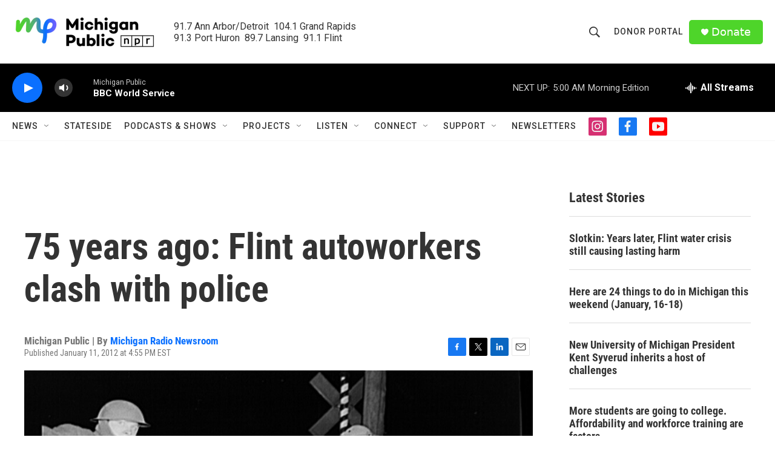

--- FILE ---
content_type: text/html;charset=UTF-8
request_url: https://www.michiganpublic.org/auto/2012-01-11/75-years-ago-flint-autoworkers-clash-with-police
body_size: 32142
content:
<!DOCTYPE html>
<html class="ArtP aside" lang="en">
    <head>
    <meta charset="UTF-8">

    

    <style data-cssvarsponyfill="true">
        :root { --siteBgColorInverse: #121212; --primaryTextColorInverse: #ffffff; --secondaryTextColorInverse: #cccccc; --tertiaryTextColorInverse: #cccccc; --headerBgColorInverse: #000000; --headerBorderColorInverse: #858585; --headerTextColorInverse: #ffffff; --secC1_Inverse: #a2a2a2; --secC4_Inverse: #282828; --headerNavBarBgColorInverse: #121212; --headerMenuBgColorInverse: #ffffff; --headerMenuTextColorInverse: #6b2b85; --headerMenuTextColorHoverInverse: #6b2b85; --liveBlogTextColorInverse: #ffffff; --applyButtonColorInverse: #4485D5; --applyButtonTextColorInverse: #4485D5; --siteBgColor: #ffffff; --primaryTextColor: #333333; --secondaryTextColor: #666666; --secC1: #767676; --secC4: #f5f5f5; --secC5: #ffffff; --siteBgColor: #ffffff; --siteInverseBgColor: #000000; --linkColor: #0a70ff; --linkHoverColor: #6f60ff; --headerBgColor: #ffffff; --headerBgColorInverse: #000000; --headerBorderColor: #e6e6e6; --headerBorderColorInverse: #858585; --tertiaryTextColor: #1c1c1c; --headerTextColor: #333333; --buttonTextColor: #ffffff; --headerNavBarBgColor: #ffffff; --headerNavBarTextColor: #333333; --headerMenuBgColor: #ffffff; --headerMenuTextColor: #333333; --headerMenuTextColorHover: #767676; --liveBlogTextColor: #282829; --applyButtonColor: #194173; --applyButtonTextColor: #2c4273; --primaryColor1: #000000; --primaryColor2: #0a70ff; --breakingColor: #ff6f00; --secC2: #dcdcdc; --secC3: #e6e6e6; --secC5: #ffffff; --linkColor: #0a70ff; --linkHoverColor: #6f60ff; --donateBGColor: #4ed52a; --headerIconColor: #ffffff; --hatButtonBgColor: #ffffff; --hatButtonBgHoverColor: #411c58; --hatButtonBorderColor: #411c58; --hatButtonBorderHoverColor: #ffffff; --hatButtoniconColor: #d62021; --hatButtonTextColor: #411c58; --hatButtonTextHoverColor: #ffffff; --footerTextColor: #ffffff; --footerTextBgColor: #ffffff; --footerPartnersBgColor: #000000; --listBorderColor: #000000; --gridBorderColor: #e6e6e6; --tagButtonBorderColor: #0a70ff; --tagButtonTextColor: #0a70ff; --breakingTextColor: #ffffff; --sectionTextColor: #ffffff; --contentWidth: 1240px; --primaryHeadlineFont: sans-serif; --secHlFont: sans-serif; --bodyFont: sans-serif; --colorWhite: #ffffff; --colorBlack: #000000;} .fonts-loaded { --primaryHeadlineFont: "Roboto Condensed"; --secHlFont: "Roboto Condensed"; --bodyFont: "Roboto"; --liveBlogBodyFont: "Roboto";}
    </style>

    
    
    <meta name="twitter:card" content="summary_large_image"/>
    
    
    
    
    <meta name="twitter:description" content="Last month, Michigan Radio&#x27;s Steve Carmody visited Flint to report on the 75th anniversary of the start of the Flint sit down strike, a work stoppage at…"/>
    
    
    <meta name="twitter:image" content="https://npr.brightspotcdn.com/dims4/default/a35d92b/2147483647/strip/true/crop/1024x576+0+100/resize/1200x675!/quality/90/?url=http%3A%2F%2Fnpr-brightspot.s3.amazonaws.com%2Flegacy%2Fsites%2Fmichigan%2Ffiles%2F201201%2Fstrikers1.jpg"/>

    
    <meta name="twitter:image:alt" content="National Guard troops were called in following a confrontation between strikers and Flint police on Jan. 11, 1937"/>
    
    
    <meta name="twitter:site" content="@michigan_public"/>
    
    
    
    <meta name="twitter:title" content="75 years ago: Flint autoworkers clash with police"/>
    


    <meta property="fb:app_id" content="478861183554801">


    <meta property="og:title" content="75 years ago: Flint autoworkers clash with police">

    <meta property="og:url" content="https://www.michiganpublic.org/auto/2012-01-11/75-years-ago-flint-autoworkers-clash-with-police">

    <meta property="og:image" content="https://npr.brightspotcdn.com/dims4/default/b686384/2147483647/strip/true/crop/1024x538+0+119/resize/1200x630!/quality/90/?url=http%3A%2F%2Fnpr-brightspot.s3.amazonaws.com%2Flegacy%2Fsites%2Fmichigan%2Ffiles%2F201201%2Fstrikers1.jpg">

    
    <meta property="og:image:url" content="https://npr.brightspotcdn.com/dims4/default/b686384/2147483647/strip/true/crop/1024x538+0+119/resize/1200x630!/quality/90/?url=http%3A%2F%2Fnpr-brightspot.s3.amazonaws.com%2Flegacy%2Fsites%2Fmichigan%2Ffiles%2F201201%2Fstrikers1.jpg">
    
    <meta property="og:image:width" content="1200">
    <meta property="og:image:height" content="630">
    <meta property="og:image:type" content="image/jpeg">
    
    <meta property="og:image:alt" content="National Guard troops were called in following a confrontation between strikers and Flint police on Jan. 11, 1937">
    

    <meta property="og:description" content="Last month, Michigan Radio&#x27;s Steve Carmody visited Flint to report on the 75th anniversary of the start of the Flint sit down strike, a work stoppage at…">

    <meta property="og:site_name" content="Michigan Public">



    <meta property="og:type" content="article">

    <meta property="article:author" content="https://www.michiganpublic.org/people/michigan-radio-newsroom">

    <meta property="article:published_time" content="2012-01-11T21:55:59">

    <meta property="article:modified_time" content="2012-01-11T21:54:47">

    <meta property="article:tag" content="General Motors">

    <meta property="article:tag" content="UAW">

    <meta property="article:tag" content="organized labor">

    <meta property="article:tag" content="Flint sit down strike">


    <link data-cssvarsponyfill="true" class="Webpack-css" rel="stylesheet" href="https://npr.brightspotcdn.com/resource/00000177-1bc0-debb-a57f-dfcf4a950000/styleguide/All.min.0db89f2a608a6b13cec2d9fc84f71c45.gz.css">

    <link rel="stylesheet" href="https://use.typekit.net/pmi7wam.css" as="style">


    <style>.FooterNavigation-items-item {
    display: inline-block
}</style>
<style>[class*='-articleBody'] > ul,
[class*='-articleBody'] > ul ul {
    list-style-type: disc;
}</style>


    <meta name="viewport" content="width=device-width, initial-scale=1, viewport-fit=cover"><title>75 years ago: Flint autoworkers clash with police</title><meta name="description" content="Last month, Michigan Radio&#x27;s Steve Carmody visited Flint to report on the 75th anniversary of the start of the Flint sit down strike, a work stoppage at…"><link rel="canonical" href="https://www.michiganpublic.org/auto/2012-01-11/75-years-ago-flint-autoworkers-clash-with-police"><meta name="brightspot.contentId" content="0000017b-35d1-df5e-a97b-35fd40f90001"><link rel="apple-touch-icon"sizes="180x180"href="/apple-touch-icon.png"><link rel="icon"type="image/png"href="/favicon-32x32.png"><link rel="icon"type="image/png"href="/favicon-16x16.png">
    
    
    <meta name="brightspot-dataLayer" content="{
  &quot;author&quot; : &quot;Michigan Radio Newsroom&quot;,
  &quot;bspStoryId&quot; : &quot;0000017b-35d1-df5e-a97b-35fd40f90001&quot;,
  &quot;category&quot; : &quot;&quot;,
  &quot;inlineAudio&quot; : 0,
  &quot;keywords&quot; : &quot;General Motors,UAW,organized labor,Flint sit down strike&quot;,
  &quot;nprCmsSite&quot; : true,
  &quot;nprStoryId&quot; : &quot;145058669&quot;,
  &quot;pageType&quot; : &quot;news-story&quot;,
  &quot;program&quot; : &quot;&quot;,
  &quot;publishedDate&quot; : &quot;2012-01-11T16:55:59Z&quot;,
  &quot;siteName&quot; : &quot;Michigan Public&quot;,
  &quot;station&quot; : &quot;Michigan Public&quot;,
  &quot;stationOrgId&quot; : &quot;1177&quot;,
  &quot;storyOrgId&quot; : &quot;0&quot;,
  &quot;storyTheme&quot; : &quot;news-story&quot;,
  &quot;storyTitle&quot; : &quot;75 years ago: Flint autoworkers clash with police&quot;,
  &quot;timezone&quot; : &quot;America/Detroit&quot;,
  &quot;wordCount&quot; : 0,
  &quot;series&quot; : &quot;&quot;
}">
    <script id="brightspot-dataLayer">
        (function () {
            var dataValue = document.head.querySelector('meta[name="brightspot-dataLayer"]').content;
            if (dataValue) {
                window.brightspotDataLayer = JSON.parse(dataValue);
            }
        })();
    </script>

    

    

    
    <script src="https://npr.brightspotcdn.com/resource/00000177-1bc0-debb-a57f-dfcf4a950000/styleguide/All.min.fd8f7fccc526453c829dde80fc7c2ef5.gz.js" async></script>
    

    <script>

  window.fbAsyncInit = function() {
      FB.init({
          
              appId : '478861183554801',
          
          xfbml : true,
          version : 'v2.9'
      });
  };

  (function(d, s, id){
     var js, fjs = d.getElementsByTagName(s)[0];
     if (d.getElementById(id)) {return;}
     js = d.createElement(s); js.id = id;
     js.src = "//connect.facebook.net/en_US/sdk.js";
     fjs.parentNode.insertBefore(js, fjs);
   }(document, 'script', 'facebook-jssdk'));
</script>
<script type="application/ld+json">{"@context":"http://schema.org","@type":"ListenAction","name":"75 years ago: Flint autoworkers clash with police"}</script><meta name="gtm-dataLayer" content="{
  &quot;gtmAuthor&quot; : &quot;Michigan Radio Newsroom&quot;,
  &quot;gtmBspStoryId&quot; : &quot;0000017b-35d1-df5e-a97b-35fd40f90001&quot;,
  &quot;gtmCategory&quot; : &quot;&quot;,
  &quot;gtmInlineAudio&quot; : 0,
  &quot;gtmKeywords&quot; : &quot;General Motors,UAW,organized labor,Flint sit down strike&quot;,
  &quot;gtmNprCmsSite&quot; : true,
  &quot;gtmNprStoryId&quot; : &quot;145058669&quot;,
  &quot;gtmPageType&quot; : &quot;news-story&quot;,
  &quot;gtmProgram&quot; : &quot;&quot;,
  &quot;gtmPublishedDate&quot; : &quot;2012-01-11T16:55:59Z&quot;,
  &quot;gtmSiteName&quot; : &quot;Michigan Public&quot;,
  &quot;gtmStation&quot; : &quot;Michigan Public&quot;,
  &quot;gtmStationOrgId&quot; : &quot;1177&quot;,
  &quot;gtmStoryOrgId&quot; : &quot;0&quot;,
  &quot;gtmStoryTheme&quot; : &quot;news-story&quot;,
  &quot;gtmStoryTitle&quot; : &quot;75 years ago: Flint autoworkers clash with police&quot;,
  &quot;gtmTimezone&quot; : &quot;America/Detroit&quot;,
  &quot;gtmWordCount&quot; : 0,
  &quot;gtmSeries&quot; : &quot;&quot;
}"><script>

    (function () {
        var dataValue = document.head.querySelector('meta[name="gtm-dataLayer"]').content;
        if (dataValue) {
            window.dataLayer = window.dataLayer || [];
            dataValue = JSON.parse(dataValue);
            dataValue['event'] = 'gtmFirstView';
            window.dataLayer.push(dataValue);
        }
    })();

    (function(w,d,s,l,i){w[l]=w[l]||[];w[l].push({'gtm.start':
            new Date().getTime(),event:'gtm.js'});var f=d.getElementsByTagName(s)[0],
        j=d.createElement(s),dl=l!='dataLayer'?'&l='+l:'';j.async=true;j.src=
        'https://www.googletagmanager.com/gtm.js?id='+i+dl;f.parentNode.insertBefore(j,f);
})(window,document,'script','dataLayer','GTM-N39QFDR');</script><script async="async" src="https://securepubads.g.doubleclick.net/tag/js/gpt.js"></script>
<script type="text/javascript">
    // Google tag setup
    var googletag = googletag || {};
    googletag.cmd = googletag.cmd || [];

    googletag.cmd.push(function () {
        // @see https://developers.google.com/publisher-tag/reference#googletag.PubAdsService_enableLazyLoad
        googletag.pubads().enableLazyLoad({
            fetchMarginPercent: 100, // fetch and render ads within this % of viewport
            renderMarginPercent: 100,
            mobileScaling: 1  // Same on mobile.
        });

        googletag.pubads().enableSingleRequest()
        googletag.pubads().enableAsyncRendering()
        googletag.pubads().collapseEmptyDivs()
        googletag.pubads().disableInitialLoad()
        googletag.enableServices()
    })
</script>
<script type="application/ld+json">{"@context":"http://schema.org","@type":"NewsArticle","author":[{"@context":"http://schema.org","@type":"Person","name":"Michigan Radio Newsroom","url":"https://www.michiganpublic.org/people/michigan-radio-newsroom"}],"dateModified":"2012-01-11T16:54:47Z","datePublished":"2012-01-11T16:55:59Z","headline":"75 years ago: Flint autoworkers clash with police","image":{"@context":"http://schema.org","@type":"ImageObject","url":"https://npr.brightspotcdn.com/legacy/sites/michigan/files/201201/strikers1.jpg"},"mainEntityOfPage":{"@type":"NewsArticle","@id":"https://www.michiganpublic.org/auto/2012-01-11/75-years-ago-flint-autoworkers-clash-with-police"},"publisher":{"@type":"Organization","name":"Michigan Public","logo":{"@context":"http://schema.org","@type":"ImageObject","height":"60","url":"https://npr.brightspotcdn.com/dims4/default/f1a6b5a/2147483647/resize/x60/quality/90/?url=http%3A%2F%2Fnpr-brightspot.s3.amazonaws.com%2Fa6%2Fb7%2Fb9517b9443259c15867f61671134%2Fmp-homepage-header.png","width":"240"}}}</script><script>window.addEventListener('DOMContentLoaded', (event) => {
    window.nulldurationobserver = new MutationObserver(function (mutations) {
        document.querySelectorAll('.StreamPill-duration').forEach(pill => { 
      if (pill.innerText == "LISTENNULL") {
         pill.innerText = "LISTEN"
      } 
    });
      });

      window.nulldurationobserver.observe(document.body, {
        childList: true,
        subtree: true
      });
});
</script>


    <script>
        var head = document.getElementsByTagName('head')
        head = head[0]
        var link = document.createElement('link');
        link.setAttribute('href', 'https://fonts.googleapis.com/css?family=Roboto Condensed|Roboto|Roboto:400,500,700&display=swap');
        var relList = link.relList;

        if (relList && relList.supports('preload')) {
            link.setAttribute('as', 'style');
            link.setAttribute('rel', 'preload');
            link.setAttribute('onload', 'this.rel="stylesheet"');
            link.setAttribute('crossorigin', 'anonymous');
        } else {
            link.setAttribute('rel', 'stylesheet');
        }

        head.appendChild(link);
    </script>
</head>


    <body class="Page-body" data-content-width="1240px">
    <noscript>
    <iframe src="https://www.googletagmanager.com/ns.html?id=GTM-N39QFDR" height="0" width="0" style="display:none;visibility:hidden"></iframe>
</noscript>
        

    <!-- Putting icons here, so we don't have to include in a bunch of -body hbs's -->
<svg xmlns="http://www.w3.org/2000/svg" style="display:none" id="iconsMap1" class="iconsMap">
    <symbol id="play-icon" viewBox="0 0 115 115">
        <polygon points="0,0 115,57.5 0,115" fill="currentColor" />
    </symbol>
    <symbol id="grid" viewBox="0 0 32 32">
            <g>
                <path d="M6.4,5.7 C6.4,6.166669 6.166669,6.4 5.7,6.4 L0.7,6.4 C0.233331,6.4 0,6.166669 0,5.7 L0,0.7 C0,0.233331 0.233331,0 0.7,0 L5.7,0 C6.166669,0 6.4,0.233331 6.4,0.7 L6.4,5.7 Z M19.2,5.7 C19.2,6.166669 18.966669,6.4 18.5,6.4 L13.5,6.4 C13.033331,6.4 12.8,6.166669 12.8,5.7 L12.8,0.7 C12.8,0.233331 13.033331,0 13.5,0 L18.5,0 C18.966669,0 19.2,0.233331 19.2,0.7 L19.2,5.7 Z M32,5.7 C32,6.166669 31.766669,6.4 31.3,6.4 L26.3,6.4 C25.833331,6.4 25.6,6.166669 25.6,5.7 L25.6,0.7 C25.6,0.233331 25.833331,0 26.3,0 L31.3,0 C31.766669,0 32,0.233331 32,0.7 L32,5.7 Z M6.4,18.5 C6.4,18.966669 6.166669,19.2 5.7,19.2 L0.7,19.2 C0.233331,19.2 0,18.966669 0,18.5 L0,13.5 C0,13.033331 0.233331,12.8 0.7,12.8 L5.7,12.8 C6.166669,12.8 6.4,13.033331 6.4,13.5 L6.4,18.5 Z M19.2,18.5 C19.2,18.966669 18.966669,19.2 18.5,19.2 L13.5,19.2 C13.033331,19.2 12.8,18.966669 12.8,18.5 L12.8,13.5 C12.8,13.033331 13.033331,12.8 13.5,12.8 L18.5,12.8 C18.966669,12.8 19.2,13.033331 19.2,13.5 L19.2,18.5 Z M32,18.5 C32,18.966669 31.766669,19.2 31.3,19.2 L26.3,19.2 C25.833331,19.2 25.6,18.966669 25.6,18.5 L25.6,13.5 C25.6,13.033331 25.833331,12.8 26.3,12.8 L31.3,12.8 C31.766669,12.8 32,13.033331 32,13.5 L32,18.5 Z M6.4,31.3 C6.4,31.766669 6.166669,32 5.7,32 L0.7,32 C0.233331,32 0,31.766669 0,31.3 L0,26.3 C0,25.833331 0.233331,25.6 0.7,25.6 L5.7,25.6 C6.166669,25.6 6.4,25.833331 6.4,26.3 L6.4,31.3 Z M19.2,31.3 C19.2,31.766669 18.966669,32 18.5,32 L13.5,32 C13.033331,32 12.8,31.766669 12.8,31.3 L12.8,26.3 C12.8,25.833331 13.033331,25.6 13.5,25.6 L18.5,25.6 C18.966669,25.6 19.2,25.833331 19.2,26.3 L19.2,31.3 Z M32,31.3 C32,31.766669 31.766669,32 31.3,32 L26.3,32 C25.833331,32 25.6,31.766669 25.6,31.3 L25.6,26.3 C25.6,25.833331 25.833331,25.6 26.3,25.6 L31.3,25.6 C31.766669,25.6 32,25.833331 32,26.3 L32,31.3 Z" id=""></path>
            </g>
    </symbol>
    <symbol id="radio-stream" width="18" height="19" viewBox="0 0 18 19">
        <g fill="currentColor" fill-rule="nonzero">
            <path d="M.5 8c-.276 0-.5.253-.5.565v1.87c0 .312.224.565.5.565s.5-.253.5-.565v-1.87C1 8.253.776 8 .5 8zM2.5 8c-.276 0-.5.253-.5.565v1.87c0 .312.224.565.5.565s.5-.253.5-.565v-1.87C3 8.253 2.776 8 2.5 8zM3.5 7c-.276 0-.5.276-.5.617v3.766c0 .34.224.617.5.617s.5-.276.5-.617V7.617C4 7.277 3.776 7 3.5 7zM5.5 6c-.276 0-.5.275-.5.613v5.774c0 .338.224.613.5.613s.5-.275.5-.613V6.613C6 6.275 5.776 6 5.5 6zM6.5 4c-.276 0-.5.26-.5.58v8.84c0 .32.224.58.5.58s.5-.26.5-.58V4.58C7 4.26 6.776 4 6.5 4zM8.5 0c-.276 0-.5.273-.5.61v17.78c0 .337.224.61.5.61s.5-.273.5-.61V.61C9 .273 8.776 0 8.5 0zM9.5 2c-.276 0-.5.274-.5.612v14.776c0 .338.224.612.5.612s.5-.274.5-.612V2.612C10 2.274 9.776 2 9.5 2zM11.5 5c-.276 0-.5.276-.5.616v8.768c0 .34.224.616.5.616s.5-.276.5-.616V5.616c0-.34-.224-.616-.5-.616zM12.5 6c-.276 0-.5.262-.5.584v4.832c0 .322.224.584.5.584s.5-.262.5-.584V6.584c0-.322-.224-.584-.5-.584zM14.5 7c-.276 0-.5.29-.5.647v3.706c0 .357.224.647.5.647s.5-.29.5-.647V7.647C15 7.29 14.776 7 14.5 7zM15.5 8c-.276 0-.5.253-.5.565v1.87c0 .312.224.565.5.565s.5-.253.5-.565v-1.87c0-.312-.224-.565-.5-.565zM17.5 8c-.276 0-.5.253-.5.565v1.87c0 .312.224.565.5.565s.5-.253.5-.565v-1.87c0-.312-.224-.565-.5-.565z"/>
        </g>
    </symbol>
    <symbol id="icon-magnify" viewBox="0 0 31 31">
        <g>
            <path fill-rule="evenodd" d="M22.604 18.89l-.323.566 8.719 8.8L28.255 31l-8.719-8.8-.565.404c-2.152 1.346-4.386 2.018-6.7 2.018-3.39 0-6.284-1.21-8.679-3.632C1.197 18.568 0 15.66 0 12.27c0-3.39 1.197-6.283 3.592-8.678C5.987 1.197 8.88 0 12.271 0c3.39 0 6.283 1.197 8.678 3.592 2.395 2.395 3.593 5.288 3.593 8.679 0 2.368-.646 4.574-1.938 6.62zM19.162 5.77C17.322 3.925 15.089 3 12.46 3c-2.628 0-4.862.924-6.702 2.77C3.92 7.619 3 9.862 3 12.5c0 2.639.92 4.882 2.76 6.73C7.598 21.075 9.832 22 12.46 22c2.629 0 4.862-.924 6.702-2.77C21.054 17.33 22 15.085 22 12.5c0-2.586-.946-4.83-2.838-6.73z"/>
        </g>
    </symbol>
    <symbol id="burger-menu" viewBox="0 0 14 10">
        <g>
            <path fill-rule="evenodd" d="M0 5.5v-1h14v1H0zM0 1V0h14v1H0zm0 9V9h14v1H0z"></path>
        </g>
    </symbol>
    <symbol id="close-x" viewBox="0 0 14 14">
        <g>
            <path fill-rule="nonzero" d="M6.336 7L0 .664.664 0 7 6.336 13.336 0 14 .664 7.664 7 14 13.336l-.664.664L7 7.664.664 14 0 13.336 6.336 7z"></path>
        </g>
    </symbol>
    <symbol id="share-more-arrow" viewBox="0 0 512 512" style="enable-background:new 0 0 512 512;">
        <g>
            <g>
                <path d="M512,241.7L273.643,3.343v156.152c-71.41,3.744-138.015,33.337-188.958,84.28C30.075,298.384,0,370.991,0,448.222v60.436
                    l29.069-52.985c45.354-82.671,132.173-134.027,226.573-134.027c5.986,0,12.004,0.212,18.001,0.632v157.779L512,241.7z
                    M255.642,290.666c-84.543,0-163.661,36.792-217.939,98.885c26.634-114.177,129.256-199.483,251.429-199.483h15.489V78.131
                    l163.568,163.568L304.621,405.267V294.531l-13.585-1.683C279.347,291.401,267.439,290.666,255.642,290.666z"></path>
            </g>
        </g>
    </symbol>
    <symbol id="chevron" viewBox="0 0 100 100">
        <g>
            <path d="M22.4566257,37.2056786 L-21.4456527,71.9511488 C-22.9248661,72.9681457 -24.9073712,72.5311671 -25.8758148,70.9765924 L-26.9788683,69.2027424 C-27.9450684,67.6481676 -27.5292733,65.5646602 -26.0500598,64.5484493 L20.154796,28.2208967 C21.5532435,27.2597011 23.3600078,27.2597011 24.759951,28.2208967 L71.0500598,64.4659264 C72.5292733,65.4829232 72.9450684,67.5672166 71.9788683,69.1217913 L70.8750669,70.8956413 C69.9073712,72.4502161 67.9241183,72.8848368 66.4449048,71.8694118 L22.4566257,37.2056786 Z" id="Transparent-Chevron" transform="translate(22.500000, 50.000000) rotate(90.000000) translate(-22.500000, -50.000000) "></path>
        </g>
    </symbol>
</svg>

<svg xmlns="http://www.w3.org/2000/svg" style="display:none" id="iconsMap2" class="iconsMap">
    <symbol id="mono-icon-facebook" viewBox="0 0 10 19">
        <path fill-rule="evenodd" d="M2.707 18.25V10.2H0V7h2.707V4.469c0-1.336.375-2.373 1.125-3.112C4.582.62 5.578.25 6.82.25c1.008 0 1.828.047 2.461.14v2.848H7.594c-.633 0-1.067.14-1.301.422-.188.235-.281.61-.281 1.125V7H9l-.422 3.2H6.012v8.05H2.707z"></path>
    </symbol>
    <symbol id="mono-icon-instagram" viewBox="0 0 17 17">
        <g>
            <path fill-rule="evenodd" d="M8.281 4.207c.727 0 1.4.182 2.022.545a4.055 4.055 0 0 1 1.476 1.477c.364.62.545 1.294.545 2.021 0 .727-.181 1.4-.545 2.021a4.055 4.055 0 0 1-1.476 1.477 3.934 3.934 0 0 1-2.022.545c-.726 0-1.4-.182-2.021-.545a4.055 4.055 0 0 1-1.477-1.477 3.934 3.934 0 0 1-.545-2.021c0-.727.182-1.4.545-2.021A4.055 4.055 0 0 1 6.26 4.752a3.934 3.934 0 0 1 2.021-.545zm0 6.68a2.54 2.54 0 0 0 1.864-.774 2.54 2.54 0 0 0 .773-1.863 2.54 2.54 0 0 0-.773-1.863 2.54 2.54 0 0 0-1.864-.774 2.54 2.54 0 0 0-1.863.774 2.54 2.54 0 0 0-.773 1.863c0 .727.257 1.348.773 1.863a2.54 2.54 0 0 0 1.863.774zM13.45 4.03c-.023.258-.123.48-.299.668a.856.856 0 0 1-.65.281.913.913 0 0 1-.668-.28.913.913 0 0 1-.281-.669c0-.258.094-.48.281-.668a.913.913 0 0 1 .668-.28c.258 0 .48.093.668.28.187.188.281.41.281.668zm2.672.95c.023.656.035 1.746.035 3.269 0 1.523-.017 2.62-.053 3.287-.035.668-.134 1.248-.298 1.74a4.098 4.098 0 0 1-.967 1.53 4.098 4.098 0 0 1-1.53.966c-.492.164-1.072.264-1.74.3-.668.034-1.763.052-3.287.052-1.523 0-2.619-.018-3.287-.053-.668-.035-1.248-.146-1.74-.334a3.747 3.747 0 0 1-1.53-.931 4.098 4.098 0 0 1-.966-1.53c-.164-.492-.264-1.072-.299-1.74C.424 10.87.406 9.773.406 8.25S.424 5.63.46 4.963c.035-.668.135-1.248.299-1.74.21-.586.533-1.096.967-1.53A4.098 4.098 0 0 1 3.254.727c.492-.164 1.072-.264 1.74-.3C5.662.394 6.758.376 8.281.376c1.524 0 2.62.018 3.287.053.668.035 1.248.135 1.74.299a4.098 4.098 0 0 1 2.496 2.496c.165.492.27 1.078.317 1.757zm-1.687 7.91c.14-.399.234-1.032.28-1.899.024-.515.036-1.242.036-2.18V7.689c0-.961-.012-1.688-.035-2.18-.047-.89-.14-1.524-.281-1.899a2.537 2.537 0 0 0-1.512-1.511c-.375-.14-1.008-.235-1.899-.282a51.292 51.292 0 0 0-2.18-.035H7.72c-.938 0-1.664.012-2.18.035-.867.047-1.5.141-1.898.282a2.537 2.537 0 0 0-1.512 1.511c-.14.375-.234 1.008-.281 1.899a51.292 51.292 0 0 0-.036 2.18v1.125c0 .937.012 1.664.036 2.18.047.866.14 1.5.28 1.898.306.726.81 1.23 1.513 1.511.398.141 1.03.235 1.898.282.516.023 1.242.035 2.18.035h1.125c.96 0 1.687-.012 2.18-.035.89-.047 1.523-.141 1.898-.282.726-.304 1.23-.808 1.512-1.511z"></path>
        </g>
    </symbol>
    <symbol id="mono-icon-email" viewBox="0 0 512 512">
        <g>
            <path d="M67,148.7c11,5.8,163.8,89.1,169.5,92.1c5.7,3,11.5,4.4,20.5,4.4c9,0,14.8-1.4,20.5-4.4c5.7-3,158.5-86.3,169.5-92.1
                c4.1-2.1,11-5.9,12.5-10.2c2.6-7.6-0.2-10.5-11.3-10.5H257H65.8c-11.1,0-13.9,3-11.3,10.5C56,142.9,62.9,146.6,67,148.7z"></path>
            <path d="M455.7,153.2c-8.2,4.2-81.8,56.6-130.5,88.1l82.2,92.5c2,2,2.9,4.4,1.8,5.6c-1.2,1.1-3.8,0.5-5.9-1.4l-98.6-83.2
                c-14.9,9.6-25.4,16.2-27.2,17.2c-7.7,3.9-13.1,4.4-20.5,4.4c-7.4,0-12.8-0.5-20.5-4.4c-1.9-1-12.3-7.6-27.2-17.2l-98.6,83.2
                c-2,2-4.7,2.6-5.9,1.4c-1.2-1.1-0.3-3.6,1.7-5.6l82.1-92.5c-48.7-31.5-123.1-83.9-131.3-88.1c-8.8-4.5-9.3,0.8-9.3,4.9
                c0,4.1,0,205,0,205c0,9.3,13.7,20.9,23.5,20.9H257h185.5c9.8,0,21.5-11.7,21.5-20.9c0,0,0-201,0-205
                C464,153.9,464.6,148.7,455.7,153.2z"></path>
        </g>
    </symbol>
    <symbol id="default-image" width="24" height="24" viewBox="0 0 24 24" fill="none" stroke="currentColor" stroke-width="2" stroke-linecap="round" stroke-linejoin="round" class="feather feather-image">
        <rect x="3" y="3" width="18" height="18" rx="2" ry="2"></rect>
        <circle cx="8.5" cy="8.5" r="1.5"></circle>
        <polyline points="21 15 16 10 5 21"></polyline>
    </symbol>
    <symbol id="icon-email" width="18px" viewBox="0 0 20 14">
        <g id="Symbols" stroke="none" stroke-width="1" fill="none" fill-rule="evenodd" stroke-linecap="round" stroke-linejoin="round">
            <g id="social-button-bar" transform="translate(-125.000000, -8.000000)" stroke="#000000">
                <g id="Group-2" transform="translate(120.000000, 0.000000)">
                    <g id="envelope" transform="translate(6.000000, 9.000000)">
                        <path d="M17.5909091,10.6363636 C17.5909091,11.3138182 17.0410909,11.8636364 16.3636364,11.8636364 L1.63636364,11.8636364 C0.958909091,11.8636364 0.409090909,11.3138182 0.409090909,10.6363636 L0.409090909,1.63636364 C0.409090909,0.958090909 0.958909091,0.409090909 1.63636364,0.409090909 L16.3636364,0.409090909 C17.0410909,0.409090909 17.5909091,0.958090909 17.5909091,1.63636364 L17.5909091,10.6363636 L17.5909091,10.6363636 Z" id="Stroke-406"></path>
                        <polyline id="Stroke-407" points="17.1818182 0.818181818 9 7.36363636 0.818181818 0.818181818"></polyline>
                    </g>
                </g>
            </g>
        </g>
    </symbol>
    <symbol id="mono-icon-print" viewBox="0 0 12 12">
        <g fill-rule="evenodd">
            <path fill-rule="nonzero" d="M9 10V7H3v3H1a1 1 0 0 1-1-1V4a1 1 0 0 1 1-1h10a1 1 0 0 1 1 1v3.132A2.868 2.868 0 0 1 9.132 10H9zm.5-4.5a1 1 0 1 0 0-2 1 1 0 0 0 0 2zM3 0h6v2H3z"></path>
            <path d="M4 8h4v4H4z"></path>
        </g>
    </symbol>
    <symbol id="mono-icon-copylink" viewBox="0 0 12 12">
        <g fill-rule="evenodd">
            <path d="M10.199 2.378c.222.205.4.548.465.897.062.332.016.614-.132.774L8.627 6.106c-.187.203-.512.232-.75-.014a.498.498 0 0 0-.706.028.499.499 0 0 0 .026.706 1.509 1.509 0 0 0 2.165-.04l1.903-2.06c.37-.398.506-.98.382-1.636-.105-.557-.392-1.097-.77-1.445L9.968.8C9.591.452 9.03.208 8.467.145 7.803.072 7.233.252 6.864.653L4.958 2.709a1.509 1.509 0 0 0 .126 2.161.5.5 0 1 0 .68-.734c-.264-.218-.26-.545-.071-.747L7.597 1.33c.147-.16.425-.228.76-.19.353.038.71.188.931.394l.91.843.001.001zM1.8 9.623c-.222-.205-.4-.549-.465-.897-.062-.332-.016-.614.132-.774l1.905-2.057c.187-.203.512-.232.75.014a.498.498 0 0 0 .706-.028.499.499 0 0 0-.026-.706 1.508 1.508 0 0 0-2.165.04L.734 7.275c-.37.399-.506.98-.382 1.637.105.557.392 1.097.77 1.445l.91.843c.376.35.937.594 1.5.656.664.073 1.234-.106 1.603-.507L7.04 9.291a1.508 1.508 0 0 0-.126-2.16.5.5 0 0 0-.68.734c.264.218.26.545.071.747l-1.904 2.057c-.147.16-.425.228-.76.191-.353-.038-.71-.188-.931-.394l-.91-.843z"></path>
            <path d="M8.208 3.614a.5.5 0 0 0-.707.028L3.764 7.677a.5.5 0 0 0 .734.68L8.235 4.32a.5.5 0 0 0-.027-.707"></path>
        </g>
    </symbol>
    <symbol id="mono-icon-linkedin" viewBox="0 0 16 17">
        <g fill-rule="evenodd">
            <path d="M3.734 16.125H.464V5.613h3.27zM2.117 4.172c-.515 0-.96-.188-1.336-.563A1.825 1.825 0 0 1 .22 2.273c0-.515.187-.96.562-1.335.375-.375.82-.563 1.336-.563.516 0 .961.188 1.336.563.375.375.563.82.563 1.335 0 .516-.188.961-.563 1.336-.375.375-.82.563-1.336.563zM15.969 16.125h-3.27v-5.133c0-.844-.07-1.453-.21-1.828-.259-.633-.762-.95-1.512-.95s-1.278.282-1.582.845c-.235.421-.352 1.043-.352 1.863v5.203H5.809V5.613h3.128v1.442h.036c.234-.469.609-.856 1.125-1.16.562-.375 1.218-.563 1.968-.563 1.524 0 2.59.48 3.2 1.441.468.774.703 1.97.703 3.586v5.766z"></path>
        </g>
    </symbol>
    <symbol id="mono-icon-pinterest" viewBox="0 0 512 512">
        <g>
            <path d="M256,32C132.3,32,32,132.3,32,256c0,91.7,55.2,170.5,134.1,205.2c-0.6-15.6-0.1-34.4,3.9-51.4
                c4.3-18.2,28.8-122.1,28.8-122.1s-7.2-14.3-7.2-35.4c0-33.2,19.2-58,43.2-58c20.4,0,30.2,15.3,30.2,33.6
                c0,20.5-13.1,51.1-19.8,79.5c-5.6,23.8,11.9,43.1,35.4,43.1c42.4,0,71-54.5,71-119.1c0-49.1-33.1-85.8-93.2-85.8
                c-67.9,0-110.3,50.7-110.3,107.3c0,19.5,5.8,33.3,14.8,43.9c4.1,4.9,4.7,6.9,3.2,12.5c-1.1,4.1-3.5,14-4.6,18
                c-1.5,5.7-6.1,7.7-11.2,5.6c-31.3-12.8-45.9-47-45.9-85.6c0-63.6,53.7-139.9,160.1-139.9c85.5,0,141.8,61.9,141.8,128.3
                c0,87.9-48.9,153.5-120.9,153.5c-24.2,0-46.9-13.1-54.7-27.9c0,0-13,51.6-15.8,61.6c-4.7,17.3-14,34.5-22.5,48
                c20.1,5.9,41.4,9.2,63.5,9.2c123.7,0,224-100.3,224-224C480,132.3,379.7,32,256,32z"></path>
        </g>
    </symbol>
    <symbol id="mono-icon-tumblr" viewBox="0 0 512 512">
        <g>
            <path d="M321.2,396.3c-11.8,0-22.4-2.8-31.5-8.3c-6.9-4.1-11.5-9.6-14-16.4c-2.6-6.9-3.6-22.3-3.6-46.4V224h96v-64h-96V48h-61.9
                c-2.7,21.5-7.5,44.7-14.5,58.6c-7,13.9-14,25.8-25.6,35.7c-11.6,9.9-25.6,17.9-41.9,23.3V224h48v140.4c0,19,2,33.5,5.9,43.5
                c4,10,11.1,19.5,21.4,28.4c10.3,8.9,22.8,15.7,37.3,20.5c14.6,4.8,31.4,7.2,50.4,7.2c16.7,0,30.3-1.7,44.7-5.1
                c14.4-3.4,30.5-9.3,48.2-17.6v-65.6C363.2,389.4,342.3,396.3,321.2,396.3z"></path>
        </g>
    </symbol>
    <symbol id="mono-icon-twitter" viewBox="0 0 1200 1227">
        <g>
            <path d="M714.163 519.284L1160.89 0H1055.03L667.137 450.887L357.328 0H0L468.492 681.821L0 1226.37H105.866L515.491
            750.218L842.672 1226.37H1200L714.137 519.284H714.163ZM569.165 687.828L521.697 619.934L144.011 79.6944H306.615L611.412
            515.685L658.88 583.579L1055.08 1150.3H892.476L569.165 687.854V687.828Z" fill="white"></path>
        </g>
    </symbol>
    <symbol id="mono-icon-youtube" viewBox="0 0 512 512">
        <g>
            <path fill-rule="evenodd" d="M508.6,148.8c0-45-33.1-81.2-74-81.2C379.2,65,322.7,64,265,64c-3,0-6,0-9,0s-6,0-9,0c-57.6,0-114.2,1-169.6,3.6
                c-40.8,0-73.9,36.4-73.9,81.4C1,184.6-0.1,220.2,0,255.8C-0.1,291.4,1,327,3.4,362.7c0,45,33.1,81.5,73.9,81.5
                c58.2,2.7,117.9,3.9,178.6,3.8c60.8,0.2,120.3-1,178.6-3.8c40.9,0,74-36.5,74-81.5c2.4-35.7,3.5-71.3,3.4-107
                C512.1,220.1,511,184.5,508.6,148.8z M207,353.9V157.4l145,98.2L207,353.9z"></path>
        </g>
    </symbol>
    <symbol id="mono-icon-flipboard" viewBox="0 0 500 500">
        <g>
            <path d="M0,0V500H500V0ZM400,200H300V300H200V400H100V100H400Z"></path>
        </g>
    </symbol>
    <symbol id="mono-icon-bluesky" viewBox="0 0 568 501">
        <g>
            <path d="M123.121 33.6637C188.241 82.5526 258.281 181.681 284 234.873C309.719 181.681 379.759 82.5526 444.879
            33.6637C491.866 -1.61183 568 -28.9064 568 57.9464C568 75.2916 558.055 203.659 552.222 224.501C531.947 296.954
            458.067 315.434 392.347 304.249C507.222 323.8 536.444 388.56 473.333 453.32C353.473 576.312 301.061 422.461
            287.631 383.039C285.169 375.812 284.017 372.431 284 375.306C283.983 372.431 282.831 375.812 280.369 383.039C266.939
            422.461 214.527 576.312 94.6667 453.32C31.5556 388.56 60.7778 323.8 175.653 304.249C109.933 315.434 36.0535
            296.954 15.7778 224.501C9.94525 203.659 0 75.2916 0 57.9464C0 -28.9064 76.1345 -1.61183 123.121 33.6637Z"
            fill="white">
            </path>
        </g>
    </symbol>
    <symbol id="mono-icon-threads" viewBox="0 0 192 192">
        <g>
            <path d="M141.537 88.9883C140.71 88.5919 139.87 88.2104 139.019 87.8451C137.537 60.5382 122.616 44.905 97.5619 44.745C97.4484 44.7443 97.3355 44.7443 97.222 44.7443C82.2364 44.7443 69.7731 51.1409 62.102 62.7807L75.881 72.2328C81.6116 63.5383 90.6052 61.6848 97.2286 61.6848C97.3051 61.6848 97.3819 61.6848 97.4576 61.6855C105.707 61.7381 111.932 64.1366 115.961 68.814C118.893 72.2193 120.854 76.925 121.825 82.8638C114.511 81.6207 106.601 81.2385 98.145 81.7233C74.3247 83.0954 59.0111 96.9879 60.0396 116.292C60.5615 126.084 65.4397 134.508 73.775 140.011C80.8224 144.663 89.899 146.938 99.3323 146.423C111.79 145.74 121.563 140.987 128.381 132.296C133.559 125.696 136.834 117.143 138.28 106.366C144.217 109.949 148.617 114.664 151.047 120.332C155.179 129.967 155.42 145.8 142.501 158.708C131.182 170.016 117.576 174.908 97.0135 175.059C74.2042 174.89 56.9538 167.575 45.7381 153.317C35.2355 139.966 29.8077 120.682 29.6052 96C29.8077 71.3178 35.2355 52.0336 45.7381 38.6827C56.9538 24.4249 74.2039 17.11 97.0132 16.9405C119.988 17.1113 137.539 24.4614 149.184 38.788C154.894 45.8136 159.199 54.6488 162.037 64.9503L178.184 60.6422C174.744 47.9622 169.331 37.0357 161.965 27.974C147.036 9.60668 125.202 0.195148 97.0695 0H96.9569C68.8816 0.19447 47.2921 9.6418 32.7883 28.0793C19.8819 44.4864 13.2244 67.3157 13.0007 95.9325L13 96L13.0007 96.0675C13.2244 124.684 19.8819 147.514 32.7883 163.921C47.2921 182.358 68.8816 191.806 96.9569 192H97.0695C122.03 191.827 139.624 185.292 154.118 170.811C173.081 151.866 172.51 128.119 166.26 113.541C161.776 103.087 153.227 94.5962 141.537 88.9883ZM98.4405 129.507C88.0005 130.095 77.1544 125.409 76.6196 115.372C76.2232 107.93 81.9158 99.626 99.0812 98.6368C101.047 98.5234 102.976 98.468 104.871 98.468C111.106 98.468 116.939 99.0737 122.242 100.233C120.264 124.935 108.662 128.946 98.4405 129.507Z" fill="white"></path>
        </g>
    </symbol>
 </svg>

<svg xmlns="http://www.w3.org/2000/svg" style="display:none" id="iconsMap3" class="iconsMap">
    <symbol id="volume-mute" x="0px" y="0px" viewBox="0 0 24 24" style="enable-background:new 0 0 24 24;">
        <polygon fill="currentColor" points="11,5 6,9 2,9 2,15 6,15 11,19 "/>
        <line style="fill:none;stroke:currentColor;stroke-width:2;stroke-linecap:round;stroke-linejoin:round;" x1="23" y1="9" x2="17" y2="15"/>
        <line style="fill:none;stroke:currentColor;stroke-width:2;stroke-linecap:round;stroke-linejoin:round;" x1="17" y1="9" x2="23" y2="15"/>
    </symbol>
    <symbol id="volume-low" x="0px" y="0px" viewBox="0 0 24 24" style="enable-background:new 0 0 24 24;" xml:space="preserve">
        <polygon fill="currentColor" points="11,5 6,9 2,9 2,15 6,15 11,19 "/>
    </symbol>
    <symbol id="volume-mid" x="0px" y="0px" viewBox="0 0 24 24" style="enable-background:new 0 0 24 24;">
        <polygon fill="currentColor" points="11,5 6,9 2,9 2,15 6,15 11,19 "/>
        <path style="fill:none;stroke:currentColor;stroke-width:2;stroke-linecap:round;stroke-linejoin:round;" d="M15.5,8.5c2,2,2,5.1,0,7.1"/>
    </symbol>
    <symbol id="volume-high" x="0px" y="0px" viewBox="0 0 24 24" style="enable-background:new 0 0 24 24;">
        <polygon fill="currentColor" points="11,5 6,9 2,9 2,15 6,15 11,19 "/>
        <path style="fill:none;stroke:currentColor;stroke-width:2;stroke-linecap:round;stroke-linejoin:round;" d="M19.1,4.9c3.9,3.9,3.9,10.2,0,14.1 M15.5,8.5c2,2,2,5.1,0,7.1"/>
    </symbol>
    <symbol id="pause-icon" viewBox="0 0 12 16">
        <rect x="0" y="0" width="4" height="16" fill="currentColor"></rect>
        <rect x="8" y="0" width="4" height="16" fill="currentColor"></rect>
    </symbol>
    <symbol id="heart" viewBox="0 0 24 24">
        <g>
            <path d="M12 4.435c-1.989-5.399-12-4.597-12 3.568 0 4.068 3.06 9.481 12 14.997 8.94-5.516 12-10.929 12-14.997 0-8.118-10-8.999-12-3.568z"/>
        </g>
    </symbol>
    <symbol id="icon-location" width="24" height="24" viewBox="0 0 24 24" fill="currentColor" stroke="currentColor" stroke-width="2" stroke-linecap="round" stroke-linejoin="round" class="feather feather-map-pin">
        <path d="M21 10c0 7-9 13-9 13s-9-6-9-13a9 9 0 0 1 18 0z" fill="currentColor" fill-opacity="1"></path>
        <circle cx="12" cy="10" r="5" fill="#ffffff"></circle>
    </symbol>
    <symbol id="icon-ticket" width="23px" height="15px" viewBox="0 0 23 15">
        <g stroke="none" stroke-width="1" fill="none" fill-rule="evenodd">
            <g transform="translate(-625.000000, -1024.000000)">
                <g transform="translate(625.000000, 1024.000000)">
                    <path d="M0,12.057377 L0,3.94262296 C0.322189879,4.12588308 0.696256938,4.23076923 1.0952381,4.23076923 C2.30500469,4.23076923 3.28571429,3.26645946 3.28571429,2.07692308 C3.28571429,1.68461385 3.17904435,1.31680209 2.99266757,1 L20.0073324,1 C19.8209556,1.31680209 19.7142857,1.68461385 19.7142857,2.07692308 C19.7142857,3.26645946 20.6949953,4.23076923 21.9047619,4.23076923 C22.3037431,4.23076923 22.6778101,4.12588308 23,3.94262296 L23,12.057377 C22.6778101,11.8741169 22.3037431,11.7692308 21.9047619,11.7692308 C20.6949953,11.7692308 19.7142857,12.7335405 19.7142857,13.9230769 C19.7142857,14.3153862 19.8209556,14.6831979 20.0073324,15 L2.99266757,15 C3.17904435,14.6831979 3.28571429,14.3153862 3.28571429,13.9230769 C3.28571429,12.7335405 2.30500469,11.7692308 1.0952381,11.7692308 C0.696256938,11.7692308 0.322189879,11.8741169 -2.13162821e-14,12.057377 Z" fill="currentColor"></path>
                    <path d="M14.5,0.533333333 L14.5,15.4666667" stroke="#FFFFFF" stroke-linecap="square" stroke-dasharray="2"></path>
                </g>
            </g>
        </g>
    </symbol>
    <symbol id="icon-refresh" width="24" height="24" viewBox="0 0 24 24" fill="none" stroke="currentColor" stroke-width="2" stroke-linecap="round" stroke-linejoin="round" class="feather feather-refresh-cw">
        <polyline points="23 4 23 10 17 10"></polyline>
        <polyline points="1 20 1 14 7 14"></polyline>
        <path d="M3.51 9a9 9 0 0 1 14.85-3.36L23 10M1 14l4.64 4.36A9 9 0 0 0 20.49 15"></path>
    </symbol>

    <symbol>
    <g id="mono-icon-link-post" stroke="none" stroke-width="1" fill="none" fill-rule="evenodd">
        <g transform="translate(-313.000000, -10148.000000)" fill="#000000" fill-rule="nonzero">
            <g transform="translate(306.000000, 10142.000000)">
                <path d="M14.0614027,11.2506973 L14.3070318,11.2618997 C15.6181751,11.3582102 16.8219637,12.0327684 17.6059678,13.1077805 C17.8500396,13.4424472 17.7765978,13.9116075 17.441931,14.1556793 C17.1072643,14.3997511 16.638104,14.3263093 16.3940322,13.9916425 C15.8684436,13.270965 15.0667922,12.8217495 14.1971448,12.7578692 C13.3952042,12.6989624 12.605753,12.9728728 12.0021966,13.5148801 L11.8552806,13.6559298 L9.60365896,15.9651545 C8.45118119,17.1890154 8.4677248,19.1416686 9.64054436,20.3445766 C10.7566428,21.4893084 12.5263723,21.5504727 13.7041492,20.5254372 L13.8481981,20.3916503 L15.1367586,19.070032 C15.4259192,18.7734531 15.9007548,18.7674393 16.1973338,19.0565998 C16.466951,19.3194731 16.4964317,19.7357968 16.282313,20.0321436 L16.2107659,20.117175 L14.9130245,21.4480474 C13.1386707,23.205741 10.3106091,23.1805355 8.5665371,21.3917196 C6.88861294,19.6707486 6.81173139,16.9294487 8.36035888,15.1065701 L8.5206409,14.9274155 L10.7811785,12.6088842 C11.6500838,11.7173642 12.8355419,11.2288664 14.0614027,11.2506973 Z M22.4334629,7.60828039 C24.1113871,9.32925141 24.1882686,12.0705513 22.6396411,13.8934299 L22.4793591,14.0725845 L20.2188215,16.3911158 C19.2919892,17.3420705 18.0049901,17.8344754 16.6929682,17.7381003 C15.3818249,17.6417898 14.1780363,16.9672316 13.3940322,15.8922195 C13.1499604,15.5575528 13.2234022,15.0883925 13.558069,14.8443207 C13.8927357,14.6002489 14.361896,14.6736907 14.6059678,15.0083575 C15.1315564,15.729035 15.9332078,16.1782505 16.8028552,16.2421308 C17.6047958,16.3010376 18.394247,16.0271272 18.9978034,15.4851199 L19.1447194,15.3440702 L21.396341,13.0348455 C22.5488188,11.8109846 22.5322752,9.85833141 21.3594556,8.65542337 C20.2433572,7.51069163 18.4736277,7.44952726 17.2944986,8.47594561 L17.1502735,8.60991269 L15.8541776,9.93153101 C15.5641538,10.2272658 15.0893026,10.2318956 14.7935678,9.94187181 C14.524718,9.67821384 14.4964508,9.26180596 14.7114324,8.96608447 L14.783227,8.88126205 L16.0869755,7.55195256 C17.8613293,5.79425896 20.6893909,5.81946452 22.4334629,7.60828039 Z" id="Icon-Link"></path>
            </g>
        </g>
    </g>
    </symbol>
    <symbol id="icon-passport-badge" viewBox="0 0 80 80">
        <g fill="none" fill-rule="evenodd">
            <path fill="#5680FF" d="M0 0L80 0 0 80z" transform="translate(-464.000000, -281.000000) translate(100.000000, 180.000000) translate(364.000000, 101.000000)"/>
            <g fill="#FFF" fill-rule="nonzero">
                <path d="M17.067 31.676l-3.488-11.143-11.144-3.488 11.144-3.488 3.488-11.144 3.488 11.166 11.143 3.488-11.143 3.466-3.488 11.143zm4.935-19.567l1.207.373 2.896-4.475-4.497 2.895.394 1.207zm-9.871 0l.373-1.207-4.497-2.895 2.895 4.475 1.229-.373zm9.871 9.893l-.373 1.207 4.497 2.896-2.895-4.497-1.229.394zm-9.871 0l-1.207-.373-2.895 4.497 4.475-2.895-.373-1.229zm22.002-4.935c0 9.41-7.634 17.066-17.066 17.066C7.656 34.133 0 26.5 0 17.067 0 7.634 7.634 0 17.067 0c9.41 0 17.066 7.634 17.066 17.067zm-2.435 0c0-8.073-6.559-14.632-14.631-14.632-8.073 0-14.632 6.559-14.632 14.632 0 8.072 6.559 14.631 14.632 14.631 8.072-.022 14.631-6.58 14.631-14.631z" transform="translate(-464.000000, -281.000000) translate(100.000000, 180.000000) translate(364.000000, 101.000000) translate(6.400000, 6.400000)"/>
            </g>
        </g>
    </symbol>
    <symbol id="icon-passport-badge-circle" viewBox="0 0 45 45">
        <g fill="none" fill-rule="evenodd">
            <circle cx="23.5" cy="23" r="20.5" fill="#5680FF"/>
            <g fill="#FFF" fill-rule="nonzero">
                <path d="M17.067 31.676l-3.488-11.143-11.144-3.488 11.144-3.488 3.488-11.144 3.488 11.166 11.143 3.488-11.143 3.466-3.488 11.143zm4.935-19.567l1.207.373 2.896-4.475-4.497 2.895.394 1.207zm-9.871 0l.373-1.207-4.497-2.895 2.895 4.475 1.229-.373zm9.871 9.893l-.373 1.207 4.497 2.896-2.895-4.497-1.229.394zm-9.871 0l-1.207-.373-2.895 4.497 4.475-2.895-.373-1.229zm22.002-4.935c0 9.41-7.634 17.066-17.066 17.066C7.656 34.133 0 26.5 0 17.067 0 7.634 7.634 0 17.067 0c9.41 0 17.066 7.634 17.066 17.067zm-2.435 0c0-8.073-6.559-14.632-14.631-14.632-8.073 0-14.632 6.559-14.632 14.632 0 8.072 6.559 14.631 14.632 14.631 8.072-.022 14.631-6.58 14.631-14.631z" transform="translate(-464.000000, -281.000000) translate(100.000000, 180.000000) translate(364.000000, 101.000000) translate(6.400000, 6.400000)"/>
            </g>
        </g>
    </symbol>
    <symbol id="icon-pbs-charlotte-passport-navy" viewBox="0 0 401 42">
        <g fill="none" fill-rule="evenodd">
            <g transform="translate(-91.000000, -1361.000000) translate(89.000000, 1275.000000) translate(2.828125, 86.600000) translate(217.623043, -0.000000)">
                <circle cx="20.435" cy="20.435" r="20.435" fill="#5680FF"/>
                <path fill="#FFF" fill-rule="nonzero" d="M20.435 36.115l-3.743-11.96-11.96-3.743 11.96-3.744 3.743-11.96 3.744 11.984 11.96 3.743-11.96 3.72-3.744 11.96zm5.297-21l1.295.4 3.108-4.803-4.826 3.108.423 1.295zm-10.594 0l.4-1.295-4.826-3.108 3.108 4.803 1.318-.4zm10.594 10.617l-.4 1.295 4.826 3.108-3.107-4.826-1.319.423zm-10.594 0l-1.295-.4-3.107 4.826 4.802-3.107-.4-1.319zm23.614-5.297c0 10.1-8.193 18.317-18.317 18.317-10.1 0-18.316-8.193-18.316-18.317 0-10.123 8.193-18.316 18.316-18.316 10.1 0 18.317 8.193 18.317 18.316zm-2.614 0c0-8.664-7.039-15.703-15.703-15.703S4.732 11.772 4.732 20.435c0 8.664 7.04 15.703 15.703 15.703 8.664-.023 15.703-7.063 15.703-15.703z"/>
            </g>
            <path fill="currentColor" fill-rule="nonzero" d="M4.898 31.675v-8.216h2.1c2.866 0 5.075-.658 6.628-1.975 1.554-1.316 2.33-3.217 2.33-5.703 0-2.39-.729-4.19-2.187-5.395-1.46-1.206-3.59-1.81-6.391-1.81H0v23.099h4.898zm1.611-12.229H4.898V12.59h2.227c1.338 0 2.32.274 2.947.821.626.548.94 1.396.94 2.544 0 1.137-.374 2.004-1.122 2.599-.748.595-1.875.892-3.38.892zm22.024 12.229c2.612 0 4.68-.59 6.201-1.77 1.522-1.18 2.283-2.823 2.283-4.93 0-1.484-.324-2.674-.971-3.57-.648-.895-1.704-1.506-3.168-1.832v-.158c1.074-.18 1.935-.711 2.583-1.596.648-.885.972-2.017.972-3.397 0-2.032-.74-3.515-2.22-4.447-1.48-.932-3.858-1.398-7.133-1.398H19.89v23.098h8.642zm-.9-13.95h-2.844V12.59h2.575c1.401 0 2.425.192 3.073.576.648.385.972 1.02.972 1.904 0 .948-.298 1.627-.893 2.038-.595.41-1.556.616-2.883.616zm.347 9.905H24.79v-6.02h3.033c2.739 0 4.108.96 4.108 2.876 0 1.064-.321 1.854-.964 2.37-.642.516-1.638.774-2.986.774zm18.343 4.36c2.676 0 4.764-.6 6.265-1.8 1.5-1.201 2.251-2.844 2.251-4.93 0-1.506-.4-2.778-1.2-3.815-.801-1.038-2.281-2.072-4.44-3.105-1.633-.779-2.668-1.319-3.105-1.619-.437-.3-.755-.61-.955-.932-.2-.321-.3-.698-.3-1.13 0-.695.247-1.258.742-1.69.495-.432 1.206-.648 2.133-.648.78 0 1.572.1 2.377.3.806.2 1.825.553 3.058 1.059l1.58-3.808c-1.19-.516-2.33-.916-3.421-1.2-1.09-.285-2.236-.427-3.436-.427-2.444 0-4.358.585-5.743 1.754-1.385 1.169-2.078 2.775-2.078 4.818 0 1.085.211 2.033.632 2.844.422.811.985 1.522 1.69 2.133.706.61 1.765 1.248 3.176 1.912 1.506.716 2.504 1.237 2.994 1.564.49.326.861.666 1.114 1.019.253.353.38.755.38 1.208 0 .811-.288 1.422-.862 1.833-.574.41-1.398.616-2.472.616-.896 0-1.883-.142-2.963-.426-1.08-.285-2.398-.775-3.957-1.47v4.55c1.896.927 4.076 1.39 6.54 1.39zm29.609 0c2.338 0 4.455-.394 6.351-1.184v-4.108c-2.307.811-4.27 1.216-5.893 1.216-3.865 0-5.798-2.575-5.798-7.725 0-2.475.506-4.405 1.517-5.79 1.01-1.385 2.438-2.078 4.281-2.078.843 0 1.701.153 2.575.458.874.306 1.743.664 2.607 1.075l1.58-3.982c-2.265-1.084-4.519-1.627-6.762-1.627-2.201 0-4.12.482-5.759 1.446-1.637.963-2.893 2.348-3.768 4.155-.874 1.806-1.31 3.91-1.31 6.311 0 3.813.89 6.738 2.67 8.777 1.78 2.038 4.35 3.057 7.709 3.057zm15.278-.315v-8.31c0-2.054.3-3.54.9-4.456.601-.916 1.575-1.374 2.923-1.374 1.896 0 2.844 1.274 2.844 3.823v10.317h4.819V20.157c0-2.085-.537-3.686-1.612-4.802-1.074-1.117-2.649-1.675-4.724-1.675-2.338 0-4.044.864-5.118 2.59h-.253l.11-1.421c.074-1.443.111-2.36.111-2.749V7.092h-4.819v24.583h4.82zm20.318.316c1.38 0 2.499-.198 3.357-.593.859-.395 1.693-1.103 2.504-2.125h.127l.932 2.402h3.365v-11.77c0-2.107-.632-3.676-1.896-4.708-1.264-1.033-3.08-1.549-5.45-1.549-2.476 0-4.73.532-6.762 1.596l1.595 3.254c1.907-.853 3.566-1.28 4.977-1.28 1.833 0 2.749.896 2.749 2.687v.774l-3.065.094c-2.644.095-4.621.588-5.932 1.478-1.312.89-1.967 2.272-1.967 4.147 0 1.79.487 3.17 1.461 4.14.974.968 2.31 1.453 4.005 1.453zm1.817-3.524c-1.559 0-2.338-.679-2.338-2.038 0-.948.342-1.653 1.027-2.117.684-.463 1.727-.716 3.128-.758l1.864-.063v1.453c0 1.064-.334 1.917-1.003 2.56-.669.642-1.562.963-2.678.963zm17.822 3.208v-8.99c0-1.422.429-2.528 1.287-3.318.859-.79 2.057-1.185 3.594-1.185.559 0 1.033.053 1.422.158l.364-4.518c-.432-.095-.975-.142-1.628-.142-1.095 0-2.109.303-3.04.908-.933.606-1.673 1.404-2.22 2.394h-.237l-.711-2.97h-3.65v17.663h4.819zm14.267 0V7.092h-4.819v24.583h4.819zm12.07.316c2.708 0 4.82-.811 6.336-2.433 1.517-1.622 2.275-3.871 2.275-6.746 0-1.854-.347-3.47-1.043-4.85-.695-1.38-1.69-2.439-2.986-3.176-1.295-.738-2.79-1.106-4.486-1.106-2.728 0-4.845.8-6.351 2.401-1.507 1.601-2.26 3.845-2.26 6.73 0 1.854.348 3.476 1.043 4.867.695 1.39 1.69 2.456 2.986 3.199 1.295.742 2.791 1.114 4.487 1.114zm.064-3.871c-1.295 0-2.23-.448-2.804-1.343-.574-.895-.861-2.217-.861-3.965 0-1.76.284-3.073.853-3.942.569-.87 1.495-1.304 2.78-1.304 1.296 0 2.228.437 2.797 1.312.569.874.853 2.185.853 3.934 0 1.758-.282 3.083-.845 3.973-.564.89-1.488 1.335-2.773 1.335zm18.154 3.87c1.748 0 3.222-.268 4.423-.805v-3.586c-1.18.368-2.19.552-3.033.552-.632 0-1.14-.163-1.525-.49-.384-.326-.576-.831-.576-1.516V17.63h4.945v-3.618h-4.945v-3.76h-3.081l-1.39 3.728-2.655 1.611v2.039h2.307v8.515c0 1.949.44 3.41 1.32 4.384.879.974 2.282 1.462 4.21 1.462zm13.619 0c1.748 0 3.223-.268 4.423-.805v-3.586c-1.18.368-2.19.552-3.033.552-.632 0-1.14-.163-1.524-.49-.385-.326-.577-.831-.577-1.516V17.63h4.945v-3.618h-4.945v-3.76h-3.08l-1.391 3.728-2.654 1.611v2.039h2.306v8.515c0 1.949.44 3.41 1.32 4.384.879.974 2.282 1.462 4.21 1.462zm15.562 0c1.38 0 2.55-.102 3.508-.308.958-.205 1.859-.518 2.701-.94v-3.728c-1.032.484-2.022.837-2.97 1.058-.948.222-1.954.332-3.017.332-1.37 0-2.433-.384-3.192-1.153-.758-.769-1.164-1.838-1.216-3.207h11.39v-2.338c0-2.507-.695-4.471-2.085-5.893-1.39-1.422-3.333-2.133-5.83-2.133-2.612 0-4.658.808-6.137 2.425-1.48 1.617-2.22 3.905-2.22 6.864 0 2.876.8 5.098 2.401 6.668 1.601 1.569 3.824 2.354 6.667 2.354zm2.686-11.153h-6.762c.085-1.19.416-2.11.996-2.757.579-.648 1.38-.972 2.401-.972 1.022 0 1.833.324 2.433.972.6.648.911 1.566.932 2.757zM270.555 31.675v-8.216h2.102c2.864 0 5.074-.658 6.627-1.975 1.554-1.316 2.33-3.217 2.33-5.703 0-2.39-.729-4.19-2.188-5.395-1.458-1.206-3.589-1.81-6.39-1.81h-7.378v23.099h4.897zm1.612-12.229h-1.612V12.59h2.228c1.338 0 2.32.274 2.946.821.627.548.94 1.396.94 2.544 0 1.137-.373 2.004-1.121 2.599-.748.595-1.875.892-3.381.892zm17.3 12.545c1.38 0 2.5-.198 3.357-.593.859-.395 1.694-1.103 2.505-2.125h.126l.932 2.402h3.365v-11.77c0-2.107-.632-3.676-1.896-4.708-1.264-1.033-3.08-1.549-5.45-1.549-2.475 0-4.73.532-6.762 1.596l1.596 3.254c1.906-.853 3.565-1.28 4.976-1.28 1.833 0 2.75.896 2.75 2.687v.774l-3.066.094c-2.643.095-4.62.588-5.932 1.478-1.311.89-1.967 2.272-1.967 4.147 0 1.79.487 3.17 1.461 4.14.975.968 2.31 1.453 4.005 1.453zm1.817-3.524c-1.559 0-2.338-.679-2.338-2.038 0-.948.342-1.653 1.027-2.117.684-.463 1.727-.716 3.128-.758l1.864-.063v1.453c0 1.064-.334 1.917-1.003 2.56-.669.642-1.561.963-2.678.963zm17.79 3.524c2.507 0 4.39-.474 5.648-1.422 1.259-.948 1.888-2.328 1.888-4.14 0-.874-.152-1.627-.458-2.259-.305-.632-.78-1.19-1.422-1.674-.642-.485-1.653-1.006-3.033-1.565-1.548-.621-2.552-1.09-3.01-1.406-.458-.316-.687-.69-.687-1.121 0-.77.71-1.154 2.133-1.154.8 0 1.585.121 2.354.364.769.242 1.595.553 2.48.932l1.454-3.476c-2.012-.927-4.082-1.39-6.21-1.39-2.232 0-3.957.429-5.173 1.287-1.217.859-1.825 2.073-1.825 3.642 0 .916.145 1.688.434 2.315.29.626.753 1.182 1.39 1.666.638.485 1.636 1.011 2.995 1.58.947.4 1.706.75 2.275 1.05.568.301.969.57 1.2.807.232.237.348.545.348.924 0 1.01-.874 1.516-2.623 1.516-.853 0-1.84-.142-2.962-.426-1.122-.284-2.13-.637-3.025-1.059v3.982c.79.337 1.637.592 2.543.766.906.174 2.001.26 3.286.26zm15.658 0c2.506 0 4.389-.474 5.648-1.422 1.258-.948 1.888-2.328 1.888-4.14 0-.874-.153-1.627-.459-2.259-.305-.632-.779-1.19-1.421-1.674-.643-.485-1.654-1.006-3.034-1.565-1.548-.621-2.551-1.09-3.01-1.406-.458-.316-.687-.69-.687-1.121 0-.77.711-1.154 2.133-1.154.8 0 1.585.121 2.354.364.769.242 1.596.553 2.48.932l1.454-3.476c-2.012-.927-4.081-1.39-6.209-1.39-2.233 0-3.957.429-5.174 1.287-1.216.859-1.825 2.073-1.825 3.642 0 .916.145 1.688.435 2.315.29.626.753 1.182 1.39 1.666.637.485 1.635 1.011 2.994 1.58.948.4 1.706.75 2.275 1.05.569.301.969.57 1.2.807.232.237.348.545.348.924 0 1.01-.874 1.516-2.622 1.516-.854 0-1.84-.142-2.963-.426-1.121-.284-2.13-.637-3.025-1.059v3.982c.79.337 1.638.592 2.543.766.906.174 2.002.26 3.287.26zm15.689 7.457V32.29c0-.232-.085-1.085-.253-2.56h.253c1.18 1.506 2.806 2.26 4.881 2.26 1.38 0 2.58-.364 3.602-1.09 1.022-.727 1.81-1.786 2.362-3.176.553-1.39.83-3.028.83-4.913 0-2.865-.59-5.103-1.77-6.715-1.18-1.611-2.812-2.417-4.897-2.417-2.212 0-3.881.874-5.008 2.622h-.222l-.679-2.29h-3.918v25.436h4.819zm3.523-11.36c-1.222 0-2.115-.41-2.678-1.232-.564-.822-.845-2.18-.845-4.076v-.521c.02-1.686.305-2.894.853-3.626.547-.732 1.416-1.098 2.606-1.098 1.138 0 1.973.434 2.505 1.303.531.87.797 2.172.797 3.91 0 3.56-1.08 5.34-3.238 5.34zm19.149 3.903c2.706 0 4.818-.811 6.335-2.433 1.517-1.622 2.275-3.871 2.275-6.746 0-1.854-.348-3.47-1.043-4.85-.695-1.38-1.69-2.439-2.986-3.176-1.295-.738-2.79-1.106-4.487-1.106-2.728 0-4.845.8-6.35 2.401-1.507 1.601-2.26 3.845-2.26 6.73 0 1.854.348 3.476 1.043 4.867.695 1.39 1.69 2.456 2.986 3.199 1.295.742 2.79 1.114 4.487 1.114zm.063-3.871c-1.296 0-2.23-.448-2.805-1.343-.574-.895-.86-2.217-.86-3.965 0-1.76.284-3.073.853-3.942.568-.87 1.495-1.304 2.78-1.304 1.296 0 2.228.437 2.797 1.312.568.874.853 2.185.853 3.934 0 1.758-.282 3.083-.846 3.973-.563.89-1.487 1.335-2.772 1.335zm16.921 3.555v-8.99c0-1.422.43-2.528 1.288-3.318.858-.79 2.056-1.185 3.594-1.185.558 0 1.032.053 1.422.158l.363-4.518c-.432-.095-.974-.142-1.627-.142-1.096 0-2.11.303-3.041.908-.933.606-1.672 1.404-2.22 2.394h-.237l-.711-2.97h-3.65v17.663h4.819zm15.5.316c1.748 0 3.222-.269 4.423-.806v-3.586c-1.18.368-2.19.552-3.033.552-.632 0-1.14-.163-1.525-.49-.384-.326-.577-.831-.577-1.516V17.63h4.945v-3.618h-4.945v-3.76h-3.08l-1.39 3.728-2.655 1.611v2.039h2.307v8.515c0 1.949.44 3.41 1.319 4.384.88.974 2.283 1.462 4.21 1.462z" transform="translate(-91.000000, -1361.000000) translate(89.000000, 1275.000000) translate(2.828125, 86.600000)"/>
        </g>
    </symbol>
    <symbol id="icon-closed-captioning" viewBox="0 0 512 512">
        <g>
            <path fill="currentColor" d="M464 64H48C21.5 64 0 85.5 0 112v288c0 26.5 21.5 48 48 48h416c26.5 0 48-21.5 48-48V112c0-26.5-21.5-48-48-48zm-6 336H54c-3.3 0-6-2.7-6-6V118c0-3.3 2.7-6 6-6h404c3.3 0 6 2.7 6 6v276c0 3.3-2.7 6-6 6zm-211.1-85.7c1.7 2.4 1.5 5.6-.5 7.7-53.6 56.8-172.8 32.1-172.8-67.9 0-97.3 121.7-119.5 172.5-70.1 2.1 2 2.5 3.2 1 5.7l-17.5 30.5c-1.9 3.1-6.2 4-9.1 1.7-40.8-32-94.6-14.9-94.6 31.2 0 48 51 70.5 92.2 32.6 2.8-2.5 7.1-2.1 9.2.9l19.6 27.7zm190.4 0c1.7 2.4 1.5 5.6-.5 7.7-53.6 56.9-172.8 32.1-172.8-67.9 0-97.3 121.7-119.5 172.5-70.1 2.1 2 2.5 3.2 1 5.7L420 220.2c-1.9 3.1-6.2 4-9.1 1.7-40.8-32-94.6-14.9-94.6 31.2 0 48 51 70.5 92.2 32.6 2.8-2.5 7.1-2.1 9.2.9l19.6 27.7z"></path>
        </g>
    </symbol>
    <symbol id="circle" viewBox="0 0 24 24">
        <circle cx="50%" cy="50%" r="50%"></circle>
    </symbol>
    <symbol id="spinner" role="img" viewBox="0 0 512 512">
        <g class="fa-group">
            <path class="fa-secondary" fill="currentColor" d="M478.71 364.58zm-22 6.11l-27.83-15.9a15.92 15.92 0 0 1-6.94-19.2A184 184 0 1 1 256 72c5.89 0 11.71.29 17.46.83-.74-.07-1.48-.15-2.23-.21-8.49-.69-15.23-7.31-15.23-15.83v-32a16 16 0 0 1 15.34-16C266.24 8.46 261.18 8 256 8 119 8 8 119 8 256s111 248 248 248c98 0 182.42-56.95 222.71-139.42-4.13 7.86-14.23 10.55-22 6.11z" opacity="0.4"/><path class="fa-primary" fill="currentColor" d="M271.23 72.62c-8.49-.69-15.23-7.31-15.23-15.83V24.73c0-9.11 7.67-16.78 16.77-16.17C401.92 17.18 504 124.67 504 256a246 246 0 0 1-25 108.24c-4 8.17-14.37 11-22.26 6.45l-27.84-15.9c-7.41-4.23-9.83-13.35-6.2-21.07A182.53 182.53 0 0 0 440 256c0-96.49-74.27-175.63-168.77-183.38z"/>
        </g>
    </symbol>
    <symbol id="icon-calendar" width="24" height="24" viewBox="0 0 24 24" fill="none" stroke="currentColor" stroke-width="2" stroke-linecap="round" stroke-linejoin="round">
        <rect x="3" y="4" width="18" height="18" rx="2" ry="2"/>
        <line x1="16" y1="2" x2="16" y2="6"/>
        <line x1="8" y1="2" x2="8" y2="6"/>
        <line x1="3" y1="10" x2="21" y2="10"/>
    </symbol>
    <symbol id="icon-arrow-rotate" viewBox="0 0 512 512">
        <path d="M454.7 288.1c-12.78-3.75-26.06 3.594-29.75 16.31C403.3 379.9 333.8 432 255.1 432c-66.53 0-126.8-38.28-156.5-96h100.4c13.25 0 24-10.75 24-24S213.2 288 199.9 288h-160c-13.25 0-24 10.75-24 24v160c0 13.25 10.75 24 24 24s24-10.75 24-24v-102.1C103.7 436.4 176.1 480 255.1 480c99 0 187.4-66.31 215.1-161.3C474.8 305.1 467.4 292.7 454.7 288.1zM472 16C458.8 16 448 26.75 448 40v102.1C408.3 75.55 335.8 32 256 32C157 32 68.53 98.31 40.91 193.3C37.19 206 44.5 219.3 57.22 223c12.84 3.781 26.09-3.625 29.75-16.31C108.7 132.1 178.2 80 256 80c66.53 0 126.8 38.28 156.5 96H312C298.8 176 288 186.8 288 200S298.8 224 312 224h160c13.25 0 24-10.75 24-24v-160C496 26.75 485.3 16 472 16z"/>
    </symbol>
</svg>


<ps-header class="PH">
    <div class="PH-ham-m">
        <div class="PH-ham-m-wrapper">
            <div class="PH-ham-m-top">
                
                    <div class="PH-logo">
                        <ps-logo>
<a aria-label="home page" href="/" class="stationLogo"  >
    
        
            <picture>
    
    
        
            
        
    

    
    
        
            
        
    

    
    
        
            
        
    

    
    
        
            
    
            <source type="image/webp"  width="240"
     height="60" srcset="https://npr.brightspotcdn.com/dims4/default/e8fdd1d/2147483647/strip/true/crop/240x60+0+0/resize/480x120!/format/webp/quality/90/?url=https%3A%2F%2Fnpr.brightspotcdn.com%2Fdims4%2Fdefault%2Ff1a6b5a%2F2147483647%2Fresize%2Fx60%2Fquality%2F90%2F%3Furl%3Dhttp%3A%2F%2Fnpr-brightspot.s3.amazonaws.com%2Fa6%2Fb7%2Fb9517b9443259c15867f61671134%2Fmp-homepage-header.png 2x"data-size="siteLogo"
/>
    

    
        <source width="240"
     height="60" srcset="https://npr.brightspotcdn.com/dims4/default/2106196/2147483647/strip/true/crop/240x60+0+0/resize/240x60!/quality/90/?url=https%3A%2F%2Fnpr.brightspotcdn.com%2Fdims4%2Fdefault%2Ff1a6b5a%2F2147483647%2Fresize%2Fx60%2Fquality%2F90%2F%3Furl%3Dhttp%3A%2F%2Fnpr-brightspot.s3.amazonaws.com%2Fa6%2Fb7%2Fb9517b9443259c15867f61671134%2Fmp-homepage-header.png"data-size="siteLogo"
/>
    

        
    

    
    <img class="Image" alt="" srcset="https://npr.brightspotcdn.com/dims4/default/e0acd0b/2147483647/strip/true/crop/240x60+0+0/resize/480x120!/quality/90/?url=https%3A%2F%2Fnpr.brightspotcdn.com%2Fdims4%2Fdefault%2Ff1a6b5a%2F2147483647%2Fresize%2Fx60%2Fquality%2F90%2F%3Furl%3Dhttp%3A%2F%2Fnpr-brightspot.s3.amazonaws.com%2Fa6%2Fb7%2Fb9517b9443259c15867f61671134%2Fmp-homepage-header.png 2x" width="240" height="60" loading="lazy" src="https://npr.brightspotcdn.com/dims4/default/2106196/2147483647/strip/true/crop/240x60+0+0/resize/240x60!/quality/90/?url=https%3A%2F%2Fnpr.brightspotcdn.com%2Fdims4%2Fdefault%2Ff1a6b5a%2F2147483647%2Fresize%2Fx60%2Fquality%2F90%2F%3Furl%3Dhttp%3A%2F%2Fnpr-brightspot.s3.amazonaws.com%2Fa6%2Fb7%2Fb9517b9443259c15867f61671134%2Fmp-homepage-header.png">


</picture>
        
    
    </a>
</ps-logo>

                    </div>
                
                <button class="PH-ham-m-close" aria-label="hamburger-menu-close" aria-expanded="false"><svg class="close-x"><use xlink:href="#close-x"></use></svg></button>
            </div>
            
                <div class="PH-search-overlay-mobile">
                    <form class="PH-search-form" action="https://www.michiganpublic.org/search#nt=navsearch" novalidate="" autocomplete="off">
                        <label><input placeholder="Search" type="text" class="PH-search-input-mobile" name="q" required="true"><span class="sr-only">Search Query</span></label>
                        <button class="PH-search-button-mobile" aria-label="header-search-icon"><svg class="icon-magnify"><use xlink:href="#icon-magnify"></use></svg><span class="sr-only">Show Search</span></button>
                     </form>
                </div>
            

            <div class="PH-ham-m-content">
                
                  
                    <ps-header-hat class="PH-hat">
    
        
    <ul class="PH-hat-links">
        
            
                
                    
                        
    <li class="PH-hat-menu" data-hat-type="mobile">
        <div class="NavI" >
            <div class="NavI-text gtm_nav_cat">
                
                    <a class="NavI-text-link" href="https://michiganpublic.secureallegiance.com/wuom/OnlineDonor/Login.aspx?AFF=1" target="_blank">Donor Portal</a>
                
            </div>
            

            
        </div>
    </li>


                    
                    
                
            
        
    </ul>

    
</ps-header-hat>

                  
                
                
                    <nav class="Nav gtm_nav">
    
    
        <ul class="Nav-items">
            
                <li class="Nav-items-item" ><div class="NavI" >
    <div class="NavI-text gtm_nav_cat">
        
            <a class="NavI-text-link" href="https://www.michiganpublic.org/news">News</a>
        
    </div>
    
        <div class="NavI-more">
            <button aria-label="Open Sub Navigation"><svg class="chevron"><use xlink:href="#chevron"></use></svg></button>
        </div>
    

    
        <ul class="NavI-items two-columns">
            
                
                    <li class="NavI-items-item gtm_nav_subcat" ><a class="NavLink" href="https://www.michiganpublic.org/arts-life">Arts &amp; Life</a>
</li>
                
                    <li class="NavI-items-item gtm_nav_subcat" ><a class="NavLink" href="https://www.michiganpublic.org/commentary">Commentary</a>
</li>
                
                    <li class="NavI-items-item gtm_nav_subcat" ><a class="NavLink" href="https://www.michiganpublic.org/community">Community</a>
</li>
                
                    <li class="NavI-items-item gtm_nav_subcat" ><a class="NavLink" href="https://www.michiganpublic.org/criminal-justice-legal-system">Criminal Justice &amp; Legal System</a>
</li>
                
                    <li class="NavI-items-item gtm_nav_subcat" ><a class="NavLink" href="https://www.michiganpublic.org/economy">Economy</a>
</li>
                
                    <li class="NavI-items-item gtm_nav_subcat" ><a class="NavLink" href="https://www.michiganpublic.org/education">Education</a>
</li>
                
                    <li class="NavI-items-item gtm_nav_subcat" ><a class="NavLink" href="https://www.michiganpublic.org/environment-climate-change">Environment &amp; Climate Change</a>
</li>
                
                    <li class="NavI-items-item gtm_nav_subcat" ><a class="NavLink" href="https://www.michiganpublic.org/health">Health</a>
</li>
                
                    <li class="NavI-items-item gtm_nav_subcat" ><a class="NavLink" href="https://www.michiganpublic.org/politics-government">Politics &amp; Government</a>
</li>
                
                    <li class="NavI-items-item gtm_nav_subcat" ><a class="NavLink" href="https://www.michiganpublic.org/public-safety">Public Safety</a>
</li>
                
                    <li class="NavI-items-item gtm_nav_subcat" ><a class="NavLink" href="https://www.michiganpublic.org/social-justice">Social Justice</a>
</li>
                
                    <li class="NavI-items-item gtm_nav_subcat" ><a class="NavLink" href="https://www.michiganpublic.org/sports">Sports</a>
</li>
                
                    <li class="NavI-items-item gtm_nav_subcat" ><a class="NavLink" href="https://www.michiganpublic.org/transportation-infrastructure">Transportation &amp; Infrastructure</a>
</li>
                
                    <li class="NavI-items-item gtm_nav_subcat" ><a class="NavLink" href="https://www.michiganpublic.org/weather">Weather</a>
</li>
                
            
        </ul>
        <ul class="NavI-items-placeholder">
            
                
                    <li class="NavI-items-item"><a class="NavLink" href="https://www.michiganpublic.org/arts-life">Arts &amp; Life</a>
</li>
                
                    <li class="NavI-items-item"><a class="NavLink" href="https://www.michiganpublic.org/commentary">Commentary</a>
</li>
                
                    <li class="NavI-items-item"><a class="NavLink" href="https://www.michiganpublic.org/community">Community</a>
</li>
                
                    <li class="NavI-items-item"><a class="NavLink" href="https://www.michiganpublic.org/criminal-justice-legal-system">Criminal Justice &amp; Legal System</a>
</li>
                
                    <li class="NavI-items-item"><a class="NavLink" href="https://www.michiganpublic.org/economy">Economy</a>
</li>
                
                    <li class="NavI-items-item"><a class="NavLink" href="https://www.michiganpublic.org/education">Education</a>
</li>
                
                    <li class="NavI-items-item"><a class="NavLink" href="https://www.michiganpublic.org/environment-climate-change">Environment &amp; Climate Change</a>
</li>
                
                    <li class="NavI-items-item"><a class="NavLink" href="https://www.michiganpublic.org/health">Health</a>
</li>
                
                    <li class="NavI-items-item"><a class="NavLink" href="https://www.michiganpublic.org/politics-government">Politics &amp; Government</a>
</li>
                
                    <li class="NavI-items-item"><a class="NavLink" href="https://www.michiganpublic.org/public-safety">Public Safety</a>
</li>
                
                    <li class="NavI-items-item"><a class="NavLink" href="https://www.michiganpublic.org/social-justice">Social Justice</a>
</li>
                
                    <li class="NavI-items-item"><a class="NavLink" href="https://www.michiganpublic.org/sports">Sports</a>
</li>
                
                    <li class="NavI-items-item"><a class="NavLink" href="https://www.michiganpublic.org/transportation-infrastructure">Transportation &amp; Infrastructure</a>
</li>
                
                    <li class="NavI-items-item"><a class="NavLink" href="https://www.michiganpublic.org/weather">Weather</a>
</li>
                
            
        </ul>
    
</div></li>
            
                <li class="Nav-items-item" ><div class="NavI"  data-group-navigation>
    <div class="NavI-text gtm_nav_cat">
        
            <a class="NavI-text-link" href="https://www.michiganpublic.org/stateside">Stateside</a>
        
    </div>
    

    
</div></li>
            
                <li class="Nav-items-item" ><div class="NavI" >
    <div class="NavI-text gtm_nav_cat">
        
            <a class="NavI-text-link" href="https://www.michiganpublic.org/all-shows">Podcasts &amp; Shows</a>
        
    </div>
    
        <div class="NavI-more">
            <button aria-label="Open Sub Navigation"><svg class="chevron"><use xlink:href="#chevron"></use></svg></button>
        </div>
    

    
        <ul class="NavI-items two-columns">
            
                
                    <li class="NavI-items-item gtm_nav_subcat" ><a class="NavLink" href="https://www.michiganpublic.org/podcast/its-just-politics">It&#x27;s Just Politics</a>
</li>
                
                    <li class="NavI-items-item gtm_nav_subcat" ><a class="NavLink" href="https://www.michiganpublic.org/podcast/on-hand">On Hand</a>
</li>
                
                    <li class="NavI-items-item gtm_nav_subcat" ><a class="NavLink" href="https://www.michiganpublic.org/podcast/the-dish">The Dish</a>
</li>
                
                    <li class="NavI-items-item gtm_nav_subcat" ><a class="NavLink" href="https://www.michiganpublic.org/podcast/thats-what-they-say">That&#x27;s What They Say</a>
</li>
                
                    <li class="NavI-items-item gtm_nav_subcat" ><a class="NavLink" href="https://www.michiganpublic.org/show/morning-edition">Morning Edition</a>
</li>
                
                    <li class="NavI-items-item gtm_nav_subcat" ><a class="NavLink" href="https://www.michiganpublic.org/tags/auchters-art">Auchter&#x27;s Art</a>
</li>
                
                    <li class="NavI-items-item gtm_nav_subcat" ><a class="NavLink" href="https://www.michiganpublic.org/podcast/dough-dynasty">Dough Dynasty</a>
</li>
                
                    <li class="NavI-items-item gtm_nav_subcat" ><a class="NavLink" href="https://www.michiganpublic.org/podcast/ride-of-passage">Ride of Passage</a>
</li>
                
                    <li class="NavI-items-item gtm_nav_subcat" ><a class="NavLink" href="https://www.michiganpublic.org/wtv">What the Vote?</a>
</li>
                
                    <li class="NavI-items-item gtm_nav_subcat" ><a class="NavLink" href="https://www.michiganpublic.org/michigan-public-presents" target="_blank">Michigan Public Presents</a>
</li>
                
                    <li class="NavI-items-item gtm_nav_subcat" ><a class="NavLink" href="https://believed.michiganradio.org/" target="_blank">Believed</a>
</li>
                
                    <li class="NavI-items-item gtm_nav_subcat" ><a class="NavLink" href="https://www.michiganpublic.org/all-shows">All On-Air Programs</a>
</li>
                
            
        </ul>
        <ul class="NavI-items-placeholder">
            
                
                    <li class="NavI-items-item"><a class="NavLink" href="https://www.michiganpublic.org/podcast/its-just-politics">It&#x27;s Just Politics</a>
</li>
                
                    <li class="NavI-items-item"><a class="NavLink" href="https://www.michiganpublic.org/podcast/on-hand">On Hand</a>
</li>
                
                    <li class="NavI-items-item"><a class="NavLink" href="https://www.michiganpublic.org/podcast/the-dish">The Dish</a>
</li>
                
                    <li class="NavI-items-item"><a class="NavLink" href="https://www.michiganpublic.org/podcast/thats-what-they-say">That&#x27;s What They Say</a>
</li>
                
                    <li class="NavI-items-item"><a class="NavLink" href="https://www.michiganpublic.org/show/morning-edition">Morning Edition</a>
</li>
                
                    <li class="NavI-items-item"><a class="NavLink" href="https://www.michiganpublic.org/tags/auchters-art">Auchter&#x27;s Art</a>
</li>
                
                    <li class="NavI-items-item"><a class="NavLink" href="https://www.michiganpublic.org/podcast/dough-dynasty">Dough Dynasty</a>
</li>
                
                    <li class="NavI-items-item"><a class="NavLink" href="https://www.michiganpublic.org/podcast/ride-of-passage">Ride of Passage</a>
</li>
                
                    <li class="NavI-items-item"><a class="NavLink" href="https://www.michiganpublic.org/wtv">What the Vote?</a>
</li>
                
                    <li class="NavI-items-item"><a class="NavLink" href="https://www.michiganpublic.org/michigan-public-presents" target="_blank">Michigan Public Presents</a>
</li>
                
                    <li class="NavI-items-item"><a class="NavLink" href="https://believed.michiganradio.org/" target="_blank">Believed</a>
</li>
                
                    <li class="NavI-items-item"><a class="NavLink" href="https://www.michiganpublic.org/all-shows">All On-Air Programs</a>
</li>
                
            
        </ul>
    
</div></li>
            
                <li class="Nav-items-item" ><div class="NavI" >
    <div class="NavI-text gtm_nav_cat">
        
            <a class="NavI-text-link" href="https://www.michiganpublic.org/reporting-projects">Projects</a>
        
    </div>
    
        <div class="NavI-more">
            <button aria-label="Open Sub Navigation"><svg class="chevron"><use xlink:href="#chevron"></use></svg></button>
        </div>
    

    
        <ul class="NavI-items">
            
                
                    <li class="NavI-items-item gtm_nav_subcat" ><a class="NavLink" href="https://www.michiganpublic.org/amplify">Amplify</a>
</li>
                
                    <li class="NavI-items-item gtm_nav_subcat" ><a class="NavLink" href="https://www.michiganpublic.org/great-lakes-news-collaborative">Great Lakes News Collaborative</a>
</li>
                
                    <li class="NavI-items-item gtm_nav_subcat" ><a class="NavLink" href="https://www.michiganpublic.org/reads">Michigan Public Reads</a>
</li>
                
                    <li class="NavI-items-item gtm_nav_subcat" ><a class="NavLink" href="https://www.searchminutes.com/" target="_blank">Minutes</a>
</li>
                
                    <li class="NavI-items-item gtm_nav_subcat" ><a class="NavLink" href="https://www.michiganpublic.org/mornings-in-michigan">Mornings in Michigan</a>
</li>
                
                    <li class="NavI-items-item gtm_nav_subcat" ><a class="NavLink" href="https://stateofopportunity.michiganradio.org/" target="_blank">State of Opportunity</a>
</li>
                
            
        </ul>
        <ul class="NavI-items-placeholder">
            
                
                    <li class="NavI-items-item"><a class="NavLink" href="https://www.michiganpublic.org/amplify">Amplify</a>
</li>
                
                    <li class="NavI-items-item"><a class="NavLink" href="https://www.michiganpublic.org/great-lakes-news-collaborative">Great Lakes News Collaborative</a>
</li>
                
                    <li class="NavI-items-item"><a class="NavLink" href="https://www.michiganpublic.org/reads">Michigan Public Reads</a>
</li>
                
                    <li class="NavI-items-item"><a class="NavLink" href="https://www.searchminutes.com/" target="_blank">Minutes</a>
</li>
                
                    <li class="NavI-items-item"><a class="NavLink" href="https://www.michiganpublic.org/mornings-in-michigan">Mornings in Michigan</a>
</li>
                
                    <li class="NavI-items-item"><a class="NavLink" href="https://stateofopportunity.michiganradio.org/" target="_blank">State of Opportunity</a>
</li>
                
            
        </ul>
    
</div></li>
            
                <li class="Nav-items-item" ><div class="NavI" >
    <div class="NavI-text gtm_nav_cat">
        
            <a class="NavI-text-link" href="https://www.michiganpublic.org/how-to-listen">Listen</a>
        
    </div>
    
        <div class="NavI-more">
            <button aria-label="Open Sub Navigation"><svg class="chevron"><use xlink:href="#chevron"></use></svg></button>
        </div>
    

    
        <ul class="NavI-items">
            
                
                    <li class="NavI-items-item gtm_nav_subcat" ><a class="NavLink" href="https://www.michiganpublic.org/how-to-listen">How to Listen</a>
</li>
                
                    <li class="NavI-items-item gtm_nav_subcat" ><a class="NavLink" href="https://www.michiganpublic.org/michigan-radio-schedule">Broadcast Schedule</a>
</li>
                
                    <li class="NavI-items-item gtm_nav_subcat" ><a class="NavLink" href="https://www.michiganpublic.org/station-news/2025-08-01/michigan-public-to-add-new-weekend-programs">Weekend Schedule Changes (Aug. 2025)</a>
</li>
                
                    <li class="NavI-items-item gtm_nav_subcat" ><a class="NavLink" href="https://www.michiganpublic.org/station-news/2019-06-25/download-the-michigan-radio-app">Download the Michigan Public App</a>
</li>
                
                    <li class="NavI-items-item gtm_nav_subcat" ><a class="NavLink" href="https://www.michiganpublic.org/nprplus" target="_blank">Get access to NPR+</a>
</li>
                
            
        </ul>
        <ul class="NavI-items-placeholder">
            
                
                    <li class="NavI-items-item"><a class="NavLink" href="https://www.michiganpublic.org/how-to-listen">How to Listen</a>
</li>
                
                    <li class="NavI-items-item"><a class="NavLink" href="https://www.michiganpublic.org/michigan-radio-schedule">Broadcast Schedule</a>
</li>
                
                    <li class="NavI-items-item"><a class="NavLink" href="https://www.michiganpublic.org/station-news/2025-08-01/michigan-public-to-add-new-weekend-programs">Weekend Schedule Changes (Aug. 2025)</a>
</li>
                
                    <li class="NavI-items-item"><a class="NavLink" href="https://www.michiganpublic.org/station-news/2019-06-25/download-the-michigan-radio-app">Download the Michigan Public App</a>
</li>
                
                    <li class="NavI-items-item"><a class="NavLink" href="https://www.michiganpublic.org/nprplus" target="_blank">Get access to NPR+</a>
</li>
                
            
        </ul>
    
</div></li>
            
                <li class="Nav-items-item" ><div class="NavI" >
    <div class="NavI-text gtm_nav_cat">
        
            <a class="NavI-text-link" href="https://www.michiganpublic.org/contact-michigan-public">Connect</a>
        
    </div>
    
        <div class="NavI-more">
            <button aria-label="Open Sub Navigation"><svg class="chevron"><use xlink:href="#chevron"></use></svg></button>
        </div>
    

    
        <ul class="NavI-items">
            
                
                    <li class="NavI-items-item gtm_nav_subcat" ><a class="NavLink" href="https://www.michiganpublic.org/about-us">About Michigan Public</a>
</li>
                
                    <li class="NavI-items-item gtm_nav_subcat" ><a class="NavLink" href="https://www.michiganpublic.org/contact-michigan-public">Contact Us</a>
</li>
                
                    <li class="NavI-items-item gtm_nav_subcat" ><a class="NavLink" href="https://www.michiganpublic.org/events">Events</a>
</li>
                
                    <li class="NavI-items-item gtm_nav_subcat" ><a class="NavLink" href="https://www.michiganpublic.org/newsletters-and-news-roundups">Newsletters</a>
</li>
                
                    <li class="NavI-items-item gtm_nav_subcat" ><a class="NavLink" href="https://www.michiganpublic.org/events#travel" target="_blank">Travel with Michigan Public</a>
</li>
                
                    <li class="NavI-items-item gtm_nav_subcat" ><a class="NavLink" href="https://www.michiganpublic.org/michigan-public-staff">Meet Our Staff</a>
</li>
                
            
        </ul>
        <ul class="NavI-items-placeholder">
            
                
                    <li class="NavI-items-item"><a class="NavLink" href="https://www.michiganpublic.org/about-us">About Michigan Public</a>
</li>
                
                    <li class="NavI-items-item"><a class="NavLink" href="https://www.michiganpublic.org/contact-michigan-public">Contact Us</a>
</li>
                
                    <li class="NavI-items-item"><a class="NavLink" href="https://www.michiganpublic.org/events">Events</a>
</li>
                
                    <li class="NavI-items-item"><a class="NavLink" href="https://www.michiganpublic.org/newsletters-and-news-roundups">Newsletters</a>
</li>
                
                    <li class="NavI-items-item"><a class="NavLink" href="https://www.michiganpublic.org/events#travel" target="_blank">Travel with Michigan Public</a>
</li>
                
                    <li class="NavI-items-item"><a class="NavLink" href="https://www.michiganpublic.org/michigan-public-staff">Meet Our Staff</a>
</li>
                
            
        </ul>
    
</div></li>
            
                <li class="Nav-items-item" ><div class="NavI" >
    <div class="NavI-text gtm_nav_cat">
        
            <a class="NavI-text-link" href="https://www.michiganpublic.org/development">Support</a>
        
    </div>
    
        <div class="NavI-more">
            <button aria-label="Open Sub Navigation"><svg class="chevron"><use xlink:href="#chevron"></use></svg></button>
        </div>
    

    
        <ul class="NavI-items">
            
                
                    <li class="NavI-items-item gtm_nav_subcat" ><a class="NavLink" href="https://www.michiganpublic.org/development/membership">Become a Member</a>
</li>
                
                    <li class="NavI-items-item gtm_nav_subcat" ><a class="NavLink" href="https://www.michiganpublic.org/development/philanthropy">Philanthropy</a>
</li>
                
                    <li class="NavI-items-item gtm_nav_subcat" ><a class="NavLink" href="https://www.michiganpublic.org/development/sponsorship">Corporate Sponsorship</a>
</li>
                
                    <li class="NavI-items-item gtm_nav_subcat" ><a class="NavLink" href="https://www.michiganpublic.org/development/other-ways-to-give">Donate a Vehicle/Boat/Property</a>
</li>
                
                    <li class="NavI-items-item gtm_nav_subcat" ><a class="NavLink" href="https://www.michiganpublic.org/development/philanthropy/grants">Michigan Public Grants</a>
</li>
                
                    <li class="NavI-items-item gtm_nav_subcat" ><a class="NavLink" href="https://www.michiganpublic.org/development/membership/contact">Contact Development</a>
</li>
                
                    <li class="NavI-items-item gtm_nav_subcat" ><a class="NavLink" href="https://www.michiganpublic.org/nprplus" target="_blank">Get access to NPR+</a>
</li>
                
            
        </ul>
        <ul class="NavI-items-placeholder">
            
                
                    <li class="NavI-items-item"><a class="NavLink" href="https://www.michiganpublic.org/development/membership">Become a Member</a>
</li>
                
                    <li class="NavI-items-item"><a class="NavLink" href="https://www.michiganpublic.org/development/philanthropy">Philanthropy</a>
</li>
                
                    <li class="NavI-items-item"><a class="NavLink" href="https://www.michiganpublic.org/development/sponsorship">Corporate Sponsorship</a>
</li>
                
                    <li class="NavI-items-item"><a class="NavLink" href="https://www.michiganpublic.org/development/other-ways-to-give">Donate a Vehicle/Boat/Property</a>
</li>
                
                    <li class="NavI-items-item"><a class="NavLink" href="https://www.michiganpublic.org/development/philanthropy/grants">Michigan Public Grants</a>
</li>
                
                    <li class="NavI-items-item"><a class="NavLink" href="https://www.michiganpublic.org/development/membership/contact">Contact Development</a>
</li>
                
                    <li class="NavI-items-item"><a class="NavLink" href="https://www.michiganpublic.org/nprplus" target="_blank">Get access to NPR+</a>
</li>
                
            
        </ul>
    
</div></li>
            
                <li class="Nav-items-item" ><div class="NavI"  data-group-navigation>
    <div class="NavI-text gtm_nav_cat">
        
            <a class="NavI-text-link" href="https://www.michiganpublic.org/newsletters-and-news-roundups">Newsletters</a>
        
    </div>
    

    
</div></li>
            
                <li class="Nav-items-item" > <a class="SocialLink gtm_share" rel="noreferrer" href="https://www.instagram.com/michiganpublic/" target="_blank" data-social-service="instagram" data-platform="instagram"><svg><use xlink:href="#mono-icon-instagram"></use></svg><span class="sr-only">instagram</span></a>
</li>
            
                <li class="Nav-items-item" > <a class="SocialLink gtm_share" rel="noreferrer" href="https://www.facebook.com/michiganpublic" target="_blank" data-social-service="facebook" data-platform="facebook"><svg><use xlink:href="#mono-icon-facebook"></use></svg><span class="sr-only">facebook</span></a>
</li>
            
                <li class="Nav-items-item" > <a class="SocialLink gtm_share" rel="noreferrer" href="https://www.youtube.com/@michigan_public" target="_blank" data-social-service="youtube" data-platform="youtube"><svg><use xlink:href="#mono-icon-youtube"></use></svg><span class="sr-only">youtube</span></a>
</li>
            
        </ul>
    
</nav>
                
                
                    <div class="PH-disclaimer">© 2026 MICHIGAN PUBLIC</div>
                
            </div>
        </div>
    </div>

    
    <div class="PH-top-bar" data-inverse-colors="" >
            <div class="PH-top-bar-content">
                <button class="PH-menu-trigger" aria-label="hamburger-menu-open" aria-expanded="false"><svg class="burger-menu"><use xlink:href="#burger-menu"></use></svg><svg class="close-x"><use xlink:href="#close-x"></use></svg><span class="label">Menu</span></button>
                
                    <div class="PH-logo"><ps-logo>
<a aria-label="home page" href="/" class="stationLogo"  >
    
        
            <picture>
    
    
        
            
        
    

    
    
        
            
        
    

    
    
        
            
        
    

    
    
        
            
    
            <source type="image/webp"  width="240"
     height="60" srcset="https://npr.brightspotcdn.com/dims4/default/e8fdd1d/2147483647/strip/true/crop/240x60+0+0/resize/480x120!/format/webp/quality/90/?url=https%3A%2F%2Fnpr.brightspotcdn.com%2Fdims4%2Fdefault%2Ff1a6b5a%2F2147483647%2Fresize%2Fx60%2Fquality%2F90%2F%3Furl%3Dhttp%3A%2F%2Fnpr-brightspot.s3.amazonaws.com%2Fa6%2Fb7%2Fb9517b9443259c15867f61671134%2Fmp-homepage-header.png 2x"data-size="siteLogo"
/>
    

    
        <source width="240"
     height="60" srcset="https://npr.brightspotcdn.com/dims4/default/2106196/2147483647/strip/true/crop/240x60+0+0/resize/240x60!/quality/90/?url=https%3A%2F%2Fnpr.brightspotcdn.com%2Fdims4%2Fdefault%2Ff1a6b5a%2F2147483647%2Fresize%2Fx60%2Fquality%2F90%2F%3Furl%3Dhttp%3A%2F%2Fnpr-brightspot.s3.amazonaws.com%2Fa6%2Fb7%2Fb9517b9443259c15867f61671134%2Fmp-homepage-header.png"data-size="siteLogo"
/>
    

        
    

    
    <img class="Image" alt="" srcset="https://npr.brightspotcdn.com/dims4/default/e0acd0b/2147483647/strip/true/crop/240x60+0+0/resize/480x120!/quality/90/?url=https%3A%2F%2Fnpr.brightspotcdn.com%2Fdims4%2Fdefault%2Ff1a6b5a%2F2147483647%2Fresize%2Fx60%2Fquality%2F90%2F%3Furl%3Dhttp%3A%2F%2Fnpr-brightspot.s3.amazonaws.com%2Fa6%2Fb7%2Fb9517b9443259c15867f61671134%2Fmp-homepage-header.png 2x" width="240" height="60" loading="lazy" src="https://npr.brightspotcdn.com/dims4/default/2106196/2147483647/strip/true/crop/240x60+0+0/resize/240x60!/quality/90/?url=https%3A%2F%2Fnpr.brightspotcdn.com%2Fdims4%2Fdefault%2Ff1a6b5a%2F2147483647%2Fresize%2Fx60%2Fquality%2F90%2F%3Furl%3Dhttp%3A%2F%2Fnpr-brightspot.s3.amazonaws.com%2Fa6%2Fb7%2Fb9517b9443259c15867f61671134%2Fmp-homepage-header.png">


</picture>
        
    
    </a>
</ps-logo>
</div>
                
                
                    <div class="PH-tagline">91.7 Ann Arbor/Detroit  104.1 Grand Rapids
91.3 Port Huron  89.7 Lansing  91.1 Flint</div>
                
            </div>
            <div class="PH-end">
                
                    <button class="PH-search-button" aria-label="header-search-icon"><svg class="icon-magnify"><use xlink:href="#icon-magnify"></use></svg><span class="sr-only">Show Search</span><svg class="close-x"><use xlink:href="#close-x"></use></svg></button>

                    <div class="PH-search-overlay">
                        <form class="PH-search-form" action="https://www.michiganpublic.org/search#nt=navsearch" novalidate="" autocomplete="off">
                            <label><input placeholder="Search" type="text" class="PH-search-input" name="q" required="true"><span class="sr-only">Search Query</span></label>
                            <button type="button" class="PH-search-close" aria-label="header-search-close-icon"><svg class="close-x"><use xlink:href="#close-x"></use></svg></button>
                        </form>
                    </div>
                

                
                  
                    <ps-header-hat class="PH-hat">
    
        
    <ul class="PH-hat-links">
        
            
                
                    
                        
    <li class="PH-hat-menu" data-hat-type="desktop">
        <div class="NavI" >
            <div class="NavI-text gtm_nav_cat">
                
                    <a class="NavI-text-link" href="https://michiganpublic.secureallegiance.com/wuom/OnlineDonor/Login.aspx?AFF=1" target="_blank">Donor Portal</a>
                
            </div>
            

            
        </div>
    </li>


                    
                    
                
            
        
    </ul>

    
</ps-header-hat>

                  
                

                
                    <div class="PH-donate-button gtm_donate" aria-label="header-donate-button">
                        <svg class="heart"><use xlink:href="#heart"></use></svg>
                        <a   href="https://michiganpublic.secureallegiance.com/wuom/WebModule/Donate.aspx?P=MIPUBLIC&amp;PAGETYPE=PLG&amp;CHECK=b1Y0FDLwbp7fXW9MXTKftW3L5BYddGq6PVAl6UEf65g%3d" class="Link"  target="_blank"   >Donate</a>
                    </div>
                
            </div>
    </div>

    
        <div class="PH-persistent-player">
            
                
                    
<ps-brightspot-persistent-player
    class="BrightspotPersistentPlayer"
     player-id="brightspot-player"
    text-on-air="On Air"
    text-playing="Now Playing"
    
    data-control-drawer-load-state
>
    <div class="BrightspotPersistentPlayer-player" data-player></div>
    <div class="BrightspotPersistentPlayer-playerControls">
        <button class="BrightspotPersistentPlayer-playerControls-control" data-control-play aria-label="play">
            <svg class="play-icon">
                <use xlink:href="#play-icon"></use>
            </svg>
        </button>
        <button class="BrightspotPersistentPlayer-playerControls-control" data-control-pause aria-label="pause">
            <svg class="pause-icon">
                <use xlink:href="#pause-icon"></use>
            </svg>
        </button>
    </div>
    <div class="BrightspotPersistentPlayer-volumeControl">
        <button class="BrightspotPersistentPlayer-volumeControl-toggle" data-control-volume-toggle aria-label="volume">
            <svg class="volume-mute">
                <use xlink:href="#volume-mute"></use>
            </svg>
            <svg class="volume-low">
                <use xlink:href="#volume-low"></use>
            </svg>
            <svg class="volume-mid">
                <use xlink:href="#volume-mid"></use>
            </svg>
            <svg class="volume-high">
                <use xlink:href="#volume-high"></use>
            </svg>
        </button>
        <div class="BrightspotPersistentPlayer-volumeControl-slider" aria-label="volume-slider">
            <div data-control-volume></div>
        </div>
    </div>
    <div class="BrightspotPersistentPlayer-streamInfo">
        <div class="BrightspotPersistentPlayer-name" data-stream-name></div>
        <div class="BrightspotPersistentPlayer-programName" data-stream-program-name>
            Play Live Radio
        </div>
        <div class="BrightspotPersistentPlayer-name" data-secondary-info></div>
        <div class="BrightspotPersistentPlayer-programName" data-primary-info></div>
    </div>
    <div class="BrightspotPersistentPlayer-tabletDesktopExtraInfo">
        <div class="BrightspotPersistentPlayer-schedule">
            <span class="BrightspotPersistentPlayer-schedule-next">Next Up:</span>
            <span class="BrightspotPersistentPlayer-schedule-startTime" data-schedule-start-time></span>
            <span class="BrightspotPersistentPlayer-schedule-programName" data-schedule-program-name></span>
        </div>
        <div class="BrightspotPersistentPlayer-songInfo">
            <span class="BrightspotPersistentPlayer-songInfo-text">
                <span class="BrightspotPersistentPlayer-songInfo-textAlbumArtist">
                    <span data-songinfo-artist classical-album></span>
                    <span data-songinfo-album classical-composer></span>
                </span>
                <span class="BrightspotPersistentPlayer-songInfo-textSong" data-songinfo-song></span>
            </span>
            <span class="BrightspotPersistentPlayer-songInfo-image" data-songinfo-image></span>
        </div>
        <div class="BrightspotPersistentPlayer-trackSlider">
            <div class="BrightspotPersistentPlayer-trackSlider-currentTime" data-track-current-time>0:00</div>
            <div class="BrightspotPersistentPlayer-trackSlider-wrapper">
                <div class="BrightspotPersistentPlayer-trackSlider-slider" data-track-slider>
                    <div class="BrightspotPersistentPlayer-trackSlider-thumb" data-track-thumb></div>
                </div>
            </div>
            <div class="BrightspotPersistentPlayer-trackSlider-duration" data-track-duration>0:00</div>
        </div>
    </div>
    
    <div class="BrightspotPersistentPlayer-drawerOverlay" data-control-drawer-overlay></div>
    <div class="BrightspotPersistentPlayer-drawer">
        <div class="BrightspotPersistentPlayer-drawerMain">
            <div class="BrightspotPersistentPlayer-currentPlaying">
                <div class="BrightspotPersistentPlayer-drawerImage" data-drawer-image></div>
                <div class="BrightspotPersistentPlayer-primaryInfo" data-primary-info></div>
                <div class="BrightspotPersistentPlayer-secondaryInfo" data-secondary-info></div>
                 <div class="BrightspotPersistentPlayer-trackSlider drawer">
                    <div class="BrightspotPersistentPlayer-trackSlider-wrapper">
                        <div class="BrightspotPersistentPlayer-trackSlider-slider" data-track-slider>
                            <div class="BrightspotPersistentPlayer-trackSlider-thumb" data-track-thumb></div>
                        </div>
                    </div>
                </div>
                <div class="BrightspotPersistentPlayer-drawerTime">
                    <span class="BrightspotPersistentPlayer-drawerTime-current" data-track-current-time>0:00</span>
                    <span class="BrightspotPersistentPlayer-drawerTime-duration" data-track-duration>0:00</span>
                </div>
                <div class="BrightspotPersistentPlayer-playerControls drawer">
                    <button class="BrightspotPersistentPlayer-playerControls-control" data-control-play aria-label="play">
                        <svg class="play-icon">
                            <use xlink:href="#play-icon"></use>
                        </svg>
                    </button>
                    <button class="BrightspotPersistentPlayer-playerControls-control" data-control-pause aria-label="pause">
                        <svg class="pause-icon">
                            <use xlink:href="#pause-icon"></use>
                        </svg>
                    </button>
                </div>
            </div>

            <div class="BrightspotPersistentPlayer-drawerHeading">
                Available On Air Stations
            </div>
            <ul class="BrightspotPersistentPlayer-streamsList" data-streams-list>
                
                    <li class="BrightspotPersistentPlayer-streamsList-item" data-first-stream>
                        <ps-stream
    data-stream-name="Michigan Public"
    data-stream-id="stream-0000017b-35d1-df5e-a97b-35fd07910000"
    data-stream-ucsId="5182a983e1c84ed1e15a7fdf"
    data-stream-program-name="BBC World Service"
    
    
    
    >

    
        
            <ps-stream-url
        data-stream-format="audio/mp4"
        data-stream-url="https://playerservices.streamtheworld.com/api/livestream-redirect/WUOMFM.mp3">
</ps-stream-url>
        
    

    <button class="Stream">
        <span class="Stream-iconWrapper">
            <svg class="Stream-icon">
                <use xlink:href="#play-icon"></use>
            </svg>
            <svg class="Stream-iconPause">
                <use xlink:href="#pause-icon"></use>
            </svg>
        </span>
        <span class="Stream-text">
            
                <span class="Stream-status">
                    
                        <span class="Stream-statusTextOnAir">
                            On Air
                        </span>
                    
                    <span class="Stream-statusTextNowPlaying">
                        Now Playing
                    </span>
                </span>
            
            
            
                
                    <span class="Stream-name">Michigan Public</span>
                
            
        </span>
    </button>
</ps-stream>
                    </li>
                
            </ul>
        </div>
        
        <button class="BrightspotPersistentPlayer-drawer-closeButton" data-control-drawer-close aria-label="close">
            <svg class="close-x">
                <use xlink:href="#close-x"></use>
            </svg>
        </button>
    </div>
    <div class="BrightspotPersistentPlayer-drawerControls">
        <button class="BrightspotPersistentPlayer-drawerToggle" data-control-drawer aria-label="all streams">
            <svg class="radio-stream">
                <use xlink:href="#radio-stream"></use>
            </svg>
            <span class="BrightspotPersistentPlayer-drawerToggle-text" aria-label="all streams">All Streams</span>
            <svg class="drawer-mobile-trigger">
                <use xlink:href="#drawer-mobile-trigger"></use>
            </svg>
        </button>
    </div>
    
</ps-brightspot-persistent-player>

                
            
        </div>
    
    
        <div class="PH-nav-bar">
            
                <nav class="DropdownNavigation gtm_nav" itemscope itemtype="http://schema.org/SiteNavigationElement"
    
>
    
    
        <ul class="DropdownNavigation-items">
            
                <li class="DropdownNavigation-items-item" ><div class="NavI" >
    <div class="NavI-text gtm_nav_cat">
        
            <a class="NavI-text-link" href="https://www.michiganpublic.org/news">News</a>
        
    </div>
    
        <div class="NavI-more">
            <button aria-label="Open Sub Navigation"><svg class="chevron"><use xlink:href="#chevron"></use></svg></button>
        </div>
    

    
        <ul class="NavI-items two-columns">
            
                
                    <li class="NavI-items-item gtm_nav_subcat" ><a class="NavLink" href="https://www.michiganpublic.org/arts-life">Arts &amp; Life</a>
</li>
                
                    <li class="NavI-items-item gtm_nav_subcat" ><a class="NavLink" href="https://www.michiganpublic.org/commentary">Commentary</a>
</li>
                
                    <li class="NavI-items-item gtm_nav_subcat" ><a class="NavLink" href="https://www.michiganpublic.org/community">Community</a>
</li>
                
                    <li class="NavI-items-item gtm_nav_subcat" ><a class="NavLink" href="https://www.michiganpublic.org/criminal-justice-legal-system">Criminal Justice &amp; Legal System</a>
</li>
                
                    <li class="NavI-items-item gtm_nav_subcat" ><a class="NavLink" href="https://www.michiganpublic.org/economy">Economy</a>
</li>
                
                    <li class="NavI-items-item gtm_nav_subcat" ><a class="NavLink" href="https://www.michiganpublic.org/education">Education</a>
</li>
                
                    <li class="NavI-items-item gtm_nav_subcat" ><a class="NavLink" href="https://www.michiganpublic.org/environment-climate-change">Environment &amp; Climate Change</a>
</li>
                
                    <li class="NavI-items-item gtm_nav_subcat" ><a class="NavLink" href="https://www.michiganpublic.org/health">Health</a>
</li>
                
                    <li class="NavI-items-item gtm_nav_subcat" ><a class="NavLink" href="https://www.michiganpublic.org/politics-government">Politics &amp; Government</a>
</li>
                
                    <li class="NavI-items-item gtm_nav_subcat" ><a class="NavLink" href="https://www.michiganpublic.org/public-safety">Public Safety</a>
</li>
                
                    <li class="NavI-items-item gtm_nav_subcat" ><a class="NavLink" href="https://www.michiganpublic.org/social-justice">Social Justice</a>
</li>
                
                    <li class="NavI-items-item gtm_nav_subcat" ><a class="NavLink" href="https://www.michiganpublic.org/sports">Sports</a>
</li>
                
                    <li class="NavI-items-item gtm_nav_subcat" ><a class="NavLink" href="https://www.michiganpublic.org/transportation-infrastructure">Transportation &amp; Infrastructure</a>
</li>
                
                    <li class="NavI-items-item gtm_nav_subcat" ><a class="NavLink" href="https://www.michiganpublic.org/weather">Weather</a>
</li>
                
            
        </ul>
        <ul class="NavI-items-placeholder">
            
                
                    <li class="NavI-items-item"><a class="NavLink" href="https://www.michiganpublic.org/arts-life">Arts &amp; Life</a>
</li>
                
                    <li class="NavI-items-item"><a class="NavLink" href="https://www.michiganpublic.org/commentary">Commentary</a>
</li>
                
                    <li class="NavI-items-item"><a class="NavLink" href="https://www.michiganpublic.org/community">Community</a>
</li>
                
                    <li class="NavI-items-item"><a class="NavLink" href="https://www.michiganpublic.org/criminal-justice-legal-system">Criminal Justice &amp; Legal System</a>
</li>
                
                    <li class="NavI-items-item"><a class="NavLink" href="https://www.michiganpublic.org/economy">Economy</a>
</li>
                
                    <li class="NavI-items-item"><a class="NavLink" href="https://www.michiganpublic.org/education">Education</a>
</li>
                
                    <li class="NavI-items-item"><a class="NavLink" href="https://www.michiganpublic.org/environment-climate-change">Environment &amp; Climate Change</a>
</li>
                
                    <li class="NavI-items-item"><a class="NavLink" href="https://www.michiganpublic.org/health">Health</a>
</li>
                
                    <li class="NavI-items-item"><a class="NavLink" href="https://www.michiganpublic.org/politics-government">Politics &amp; Government</a>
</li>
                
                    <li class="NavI-items-item"><a class="NavLink" href="https://www.michiganpublic.org/public-safety">Public Safety</a>
</li>
                
                    <li class="NavI-items-item"><a class="NavLink" href="https://www.michiganpublic.org/social-justice">Social Justice</a>
</li>
                
                    <li class="NavI-items-item"><a class="NavLink" href="https://www.michiganpublic.org/sports">Sports</a>
</li>
                
                    <li class="NavI-items-item"><a class="NavLink" href="https://www.michiganpublic.org/transportation-infrastructure">Transportation &amp; Infrastructure</a>
</li>
                
                    <li class="NavI-items-item"><a class="NavLink" href="https://www.michiganpublic.org/weather">Weather</a>
</li>
                
            
        </ul>
    
</div></li>
            
                <li class="DropdownNavigation-items-item" ><div class="NavI"  data-group-navigation>
    <div class="NavI-text gtm_nav_cat">
        
            <a class="NavI-text-link" href="https://www.michiganpublic.org/stateside">Stateside</a>
        
    </div>
    

    
</div></li>
            
                <li class="DropdownNavigation-items-item" ><div class="NavI" >
    <div class="NavI-text gtm_nav_cat">
        
            <a class="NavI-text-link" href="https://www.michiganpublic.org/all-shows">Podcasts &amp; Shows</a>
        
    </div>
    
        <div class="NavI-more">
            <button aria-label="Open Sub Navigation"><svg class="chevron"><use xlink:href="#chevron"></use></svg></button>
        </div>
    

    
        <ul class="NavI-items two-columns">
            
                
                    <li class="NavI-items-item gtm_nav_subcat" ><a class="NavLink" href="https://www.michiganpublic.org/podcast/its-just-politics">It&#x27;s Just Politics</a>
</li>
                
                    <li class="NavI-items-item gtm_nav_subcat" ><a class="NavLink" href="https://www.michiganpublic.org/podcast/on-hand">On Hand</a>
</li>
                
                    <li class="NavI-items-item gtm_nav_subcat" ><a class="NavLink" href="https://www.michiganpublic.org/podcast/the-dish">The Dish</a>
</li>
                
                    <li class="NavI-items-item gtm_nav_subcat" ><a class="NavLink" href="https://www.michiganpublic.org/podcast/thats-what-they-say">That&#x27;s What They Say</a>
</li>
                
                    <li class="NavI-items-item gtm_nav_subcat" ><a class="NavLink" href="https://www.michiganpublic.org/show/morning-edition">Morning Edition</a>
</li>
                
                    <li class="NavI-items-item gtm_nav_subcat" ><a class="NavLink" href="https://www.michiganpublic.org/tags/auchters-art">Auchter&#x27;s Art</a>
</li>
                
                    <li class="NavI-items-item gtm_nav_subcat" ><a class="NavLink" href="https://www.michiganpublic.org/podcast/dough-dynasty">Dough Dynasty</a>
</li>
                
                    <li class="NavI-items-item gtm_nav_subcat" ><a class="NavLink" href="https://www.michiganpublic.org/podcast/ride-of-passage">Ride of Passage</a>
</li>
                
                    <li class="NavI-items-item gtm_nav_subcat" ><a class="NavLink" href="https://www.michiganpublic.org/wtv">What the Vote?</a>
</li>
                
                    <li class="NavI-items-item gtm_nav_subcat" ><a class="NavLink" href="https://www.michiganpublic.org/michigan-public-presents" target="_blank">Michigan Public Presents</a>
</li>
                
                    <li class="NavI-items-item gtm_nav_subcat" ><a class="NavLink" href="https://believed.michiganradio.org/" target="_blank">Believed</a>
</li>
                
                    <li class="NavI-items-item gtm_nav_subcat" ><a class="NavLink" href="https://www.michiganpublic.org/all-shows">All On-Air Programs</a>
</li>
                
            
        </ul>
        <ul class="NavI-items-placeholder">
            
                
                    <li class="NavI-items-item"><a class="NavLink" href="https://www.michiganpublic.org/podcast/its-just-politics">It&#x27;s Just Politics</a>
</li>
                
                    <li class="NavI-items-item"><a class="NavLink" href="https://www.michiganpublic.org/podcast/on-hand">On Hand</a>
</li>
                
                    <li class="NavI-items-item"><a class="NavLink" href="https://www.michiganpublic.org/podcast/the-dish">The Dish</a>
</li>
                
                    <li class="NavI-items-item"><a class="NavLink" href="https://www.michiganpublic.org/podcast/thats-what-they-say">That&#x27;s What They Say</a>
</li>
                
                    <li class="NavI-items-item"><a class="NavLink" href="https://www.michiganpublic.org/show/morning-edition">Morning Edition</a>
</li>
                
                    <li class="NavI-items-item"><a class="NavLink" href="https://www.michiganpublic.org/tags/auchters-art">Auchter&#x27;s Art</a>
</li>
                
                    <li class="NavI-items-item"><a class="NavLink" href="https://www.michiganpublic.org/podcast/dough-dynasty">Dough Dynasty</a>
</li>
                
                    <li class="NavI-items-item"><a class="NavLink" href="https://www.michiganpublic.org/podcast/ride-of-passage">Ride of Passage</a>
</li>
                
                    <li class="NavI-items-item"><a class="NavLink" href="https://www.michiganpublic.org/wtv">What the Vote?</a>
</li>
                
                    <li class="NavI-items-item"><a class="NavLink" href="https://www.michiganpublic.org/michigan-public-presents" target="_blank">Michigan Public Presents</a>
</li>
                
                    <li class="NavI-items-item"><a class="NavLink" href="https://believed.michiganradio.org/" target="_blank">Believed</a>
</li>
                
                    <li class="NavI-items-item"><a class="NavLink" href="https://www.michiganpublic.org/all-shows">All On-Air Programs</a>
</li>
                
            
        </ul>
    
</div></li>
            
                <li class="DropdownNavigation-items-item" ><div class="NavI" >
    <div class="NavI-text gtm_nav_cat">
        
            <a class="NavI-text-link" href="https://www.michiganpublic.org/reporting-projects">Projects</a>
        
    </div>
    
        <div class="NavI-more">
            <button aria-label="Open Sub Navigation"><svg class="chevron"><use xlink:href="#chevron"></use></svg></button>
        </div>
    

    
        <ul class="NavI-items">
            
                
                    <li class="NavI-items-item gtm_nav_subcat" ><a class="NavLink" href="https://www.michiganpublic.org/amplify">Amplify</a>
</li>
                
                    <li class="NavI-items-item gtm_nav_subcat" ><a class="NavLink" href="https://www.michiganpublic.org/great-lakes-news-collaborative">Great Lakes News Collaborative</a>
</li>
                
                    <li class="NavI-items-item gtm_nav_subcat" ><a class="NavLink" href="https://www.michiganpublic.org/reads">Michigan Public Reads</a>
</li>
                
                    <li class="NavI-items-item gtm_nav_subcat" ><a class="NavLink" href="https://www.searchminutes.com/" target="_blank">Minutes</a>
</li>
                
                    <li class="NavI-items-item gtm_nav_subcat" ><a class="NavLink" href="https://www.michiganpublic.org/mornings-in-michigan">Mornings in Michigan</a>
</li>
                
                    <li class="NavI-items-item gtm_nav_subcat" ><a class="NavLink" href="https://stateofopportunity.michiganradio.org/" target="_blank">State of Opportunity</a>
</li>
                
            
        </ul>
        <ul class="NavI-items-placeholder">
            
                
                    <li class="NavI-items-item"><a class="NavLink" href="https://www.michiganpublic.org/amplify">Amplify</a>
</li>
                
                    <li class="NavI-items-item"><a class="NavLink" href="https://www.michiganpublic.org/great-lakes-news-collaborative">Great Lakes News Collaborative</a>
</li>
                
                    <li class="NavI-items-item"><a class="NavLink" href="https://www.michiganpublic.org/reads">Michigan Public Reads</a>
</li>
                
                    <li class="NavI-items-item"><a class="NavLink" href="https://www.searchminutes.com/" target="_blank">Minutes</a>
</li>
                
                    <li class="NavI-items-item"><a class="NavLink" href="https://www.michiganpublic.org/mornings-in-michigan">Mornings in Michigan</a>
</li>
                
                    <li class="NavI-items-item"><a class="NavLink" href="https://stateofopportunity.michiganradio.org/" target="_blank">State of Opportunity</a>
</li>
                
            
        </ul>
    
</div></li>
            
                <li class="DropdownNavigation-items-item" ><div class="NavI" >
    <div class="NavI-text gtm_nav_cat">
        
            <a class="NavI-text-link" href="https://www.michiganpublic.org/how-to-listen">Listen</a>
        
    </div>
    
        <div class="NavI-more">
            <button aria-label="Open Sub Navigation"><svg class="chevron"><use xlink:href="#chevron"></use></svg></button>
        </div>
    

    
        <ul class="NavI-items">
            
                
                    <li class="NavI-items-item gtm_nav_subcat" ><a class="NavLink" href="https://www.michiganpublic.org/how-to-listen">How to Listen</a>
</li>
                
                    <li class="NavI-items-item gtm_nav_subcat" ><a class="NavLink" href="https://www.michiganpublic.org/michigan-radio-schedule">Broadcast Schedule</a>
</li>
                
                    <li class="NavI-items-item gtm_nav_subcat" ><a class="NavLink" href="https://www.michiganpublic.org/station-news/2025-08-01/michigan-public-to-add-new-weekend-programs">Weekend Schedule Changes (Aug. 2025)</a>
</li>
                
                    <li class="NavI-items-item gtm_nav_subcat" ><a class="NavLink" href="https://www.michiganpublic.org/station-news/2019-06-25/download-the-michigan-radio-app">Download the Michigan Public App</a>
</li>
                
                    <li class="NavI-items-item gtm_nav_subcat" ><a class="NavLink" href="https://www.michiganpublic.org/nprplus" target="_blank">Get access to NPR+</a>
</li>
                
            
        </ul>
        <ul class="NavI-items-placeholder">
            
                
                    <li class="NavI-items-item"><a class="NavLink" href="https://www.michiganpublic.org/how-to-listen">How to Listen</a>
</li>
                
                    <li class="NavI-items-item"><a class="NavLink" href="https://www.michiganpublic.org/michigan-radio-schedule">Broadcast Schedule</a>
</li>
                
                    <li class="NavI-items-item"><a class="NavLink" href="https://www.michiganpublic.org/station-news/2025-08-01/michigan-public-to-add-new-weekend-programs">Weekend Schedule Changes (Aug. 2025)</a>
</li>
                
                    <li class="NavI-items-item"><a class="NavLink" href="https://www.michiganpublic.org/station-news/2019-06-25/download-the-michigan-radio-app">Download the Michigan Public App</a>
</li>
                
                    <li class="NavI-items-item"><a class="NavLink" href="https://www.michiganpublic.org/nprplus" target="_blank">Get access to NPR+</a>
</li>
                
            
        </ul>
    
</div></li>
            
                <li class="DropdownNavigation-items-item" ><div class="NavI" >
    <div class="NavI-text gtm_nav_cat">
        
            <a class="NavI-text-link" href="https://www.michiganpublic.org/contact-michigan-public">Connect</a>
        
    </div>
    
        <div class="NavI-more">
            <button aria-label="Open Sub Navigation"><svg class="chevron"><use xlink:href="#chevron"></use></svg></button>
        </div>
    

    
        <ul class="NavI-items">
            
                
                    <li class="NavI-items-item gtm_nav_subcat" ><a class="NavLink" href="https://www.michiganpublic.org/about-us">About Michigan Public</a>
</li>
                
                    <li class="NavI-items-item gtm_nav_subcat" ><a class="NavLink" href="https://www.michiganpublic.org/contact-michigan-public">Contact Us</a>
</li>
                
                    <li class="NavI-items-item gtm_nav_subcat" ><a class="NavLink" href="https://www.michiganpublic.org/events">Events</a>
</li>
                
                    <li class="NavI-items-item gtm_nav_subcat" ><a class="NavLink" href="https://www.michiganpublic.org/newsletters-and-news-roundups">Newsletters</a>
</li>
                
                    <li class="NavI-items-item gtm_nav_subcat" ><a class="NavLink" href="https://www.michiganpublic.org/events#travel" target="_blank">Travel with Michigan Public</a>
</li>
                
                    <li class="NavI-items-item gtm_nav_subcat" ><a class="NavLink" href="https://www.michiganpublic.org/michigan-public-staff">Meet Our Staff</a>
</li>
                
            
        </ul>
        <ul class="NavI-items-placeholder">
            
                
                    <li class="NavI-items-item"><a class="NavLink" href="https://www.michiganpublic.org/about-us">About Michigan Public</a>
</li>
                
                    <li class="NavI-items-item"><a class="NavLink" href="https://www.michiganpublic.org/contact-michigan-public">Contact Us</a>
</li>
                
                    <li class="NavI-items-item"><a class="NavLink" href="https://www.michiganpublic.org/events">Events</a>
</li>
                
                    <li class="NavI-items-item"><a class="NavLink" href="https://www.michiganpublic.org/newsletters-and-news-roundups">Newsletters</a>
</li>
                
                    <li class="NavI-items-item"><a class="NavLink" href="https://www.michiganpublic.org/events#travel" target="_blank">Travel with Michigan Public</a>
</li>
                
                    <li class="NavI-items-item"><a class="NavLink" href="https://www.michiganpublic.org/michigan-public-staff">Meet Our Staff</a>
</li>
                
            
        </ul>
    
</div></li>
            
                <li class="DropdownNavigation-items-item" ><div class="NavI" >
    <div class="NavI-text gtm_nav_cat">
        
            <a class="NavI-text-link" href="https://www.michiganpublic.org/development">Support</a>
        
    </div>
    
        <div class="NavI-more">
            <button aria-label="Open Sub Navigation"><svg class="chevron"><use xlink:href="#chevron"></use></svg></button>
        </div>
    

    
        <ul class="NavI-items">
            
                
                    <li class="NavI-items-item gtm_nav_subcat" ><a class="NavLink" href="https://www.michiganpublic.org/development/membership">Become a Member</a>
</li>
                
                    <li class="NavI-items-item gtm_nav_subcat" ><a class="NavLink" href="https://www.michiganpublic.org/development/philanthropy">Philanthropy</a>
</li>
                
                    <li class="NavI-items-item gtm_nav_subcat" ><a class="NavLink" href="https://www.michiganpublic.org/development/sponsorship">Corporate Sponsorship</a>
</li>
                
                    <li class="NavI-items-item gtm_nav_subcat" ><a class="NavLink" href="https://www.michiganpublic.org/development/other-ways-to-give">Donate a Vehicle/Boat/Property</a>
</li>
                
                    <li class="NavI-items-item gtm_nav_subcat" ><a class="NavLink" href="https://www.michiganpublic.org/development/philanthropy/grants">Michigan Public Grants</a>
</li>
                
                    <li class="NavI-items-item gtm_nav_subcat" ><a class="NavLink" href="https://www.michiganpublic.org/development/membership/contact">Contact Development</a>
</li>
                
                    <li class="NavI-items-item gtm_nav_subcat" ><a class="NavLink" href="https://www.michiganpublic.org/nprplus" target="_blank">Get access to NPR+</a>
</li>
                
            
        </ul>
        <ul class="NavI-items-placeholder">
            
                
                    <li class="NavI-items-item"><a class="NavLink" href="https://www.michiganpublic.org/development/membership">Become a Member</a>
</li>
                
                    <li class="NavI-items-item"><a class="NavLink" href="https://www.michiganpublic.org/development/philanthropy">Philanthropy</a>
</li>
                
                    <li class="NavI-items-item"><a class="NavLink" href="https://www.michiganpublic.org/development/sponsorship">Corporate Sponsorship</a>
</li>
                
                    <li class="NavI-items-item"><a class="NavLink" href="https://www.michiganpublic.org/development/other-ways-to-give">Donate a Vehicle/Boat/Property</a>
</li>
                
                    <li class="NavI-items-item"><a class="NavLink" href="https://www.michiganpublic.org/development/philanthropy/grants">Michigan Public Grants</a>
</li>
                
                    <li class="NavI-items-item"><a class="NavLink" href="https://www.michiganpublic.org/development/membership/contact">Contact Development</a>
</li>
                
                    <li class="NavI-items-item"><a class="NavLink" href="https://www.michiganpublic.org/nprplus" target="_blank">Get access to NPR+</a>
</li>
                
            
        </ul>
    
</div></li>
            
                <li class="DropdownNavigation-items-item" ><div class="NavI"  data-group-navigation>
    <div class="NavI-text gtm_nav_cat">
        
            <a class="NavI-text-link" href="https://www.michiganpublic.org/newsletters-and-news-roundups">Newsletters</a>
        
    </div>
    

    
</div></li>
            
                <li class="DropdownNavigation-items-item" > <a class="SocialLink gtm_share" rel="noreferrer" href="https://www.instagram.com/michiganpublic/" target="_blank" data-social-service="instagram" data-platform="instagram"><svg><use xlink:href="#mono-icon-instagram"></use></svg><span class="sr-only">instagram</span></a>
</li>
            
                <li class="DropdownNavigation-items-item" > <a class="SocialLink gtm_share" rel="noreferrer" href="https://www.facebook.com/michiganpublic" target="_blank" data-social-service="facebook" data-platform="facebook"><svg><use xlink:href="#mono-icon-facebook"></use></svg><span class="sr-only">facebook</span></a>
</li>
            
                <li class="DropdownNavigation-items-item" > <a class="SocialLink gtm_share" rel="noreferrer" href="https://www.youtube.com/@michigan_public" target="_blank" data-social-service="youtube" data-platform="youtube"><svg><use xlink:href="#mono-icon-youtube"></use></svg><span class="sr-only">youtube</span></a>
</li>
            
        </ul>
    
</nav>
            
        </div>
    
</ps-header>




        
    <div class="Page-above" ><div class="HtmlModule"><html>
<head>
<style>
  /* hide desktop ads (AdModule 1+4) on mobile */
  @media screen and (max-width: 1023px) {
    .OneColumnContainer-column .AdModule:nth-of-type(1) {
      display: none;
    }

    .OneColumnContainer-column .AdModule:nth-of-type(4) {
      display: none;
    }
  }

  /* hide mobile ads (AdModule 2+5) on desktop */
  @media screen and (min-width: 1024px) {
    .OneColumnContainer-column .AdModule:nth-of-type(2) {
      display: none;
    }

    .OneColumnContainer-column .AdModule:nth-of-type(5) {
      display: none;
    }
  }
</style>
</head>
</html></div>
</div>



        

        <div class="ArtP-content">
            
            <div class="ArtP-wrapper">
                <main class="ArtP-main">
                    <div class="ArtP-main-content">
                       <ps-article>
                         <article class="ArtP-mainContent">
                            

                                    <div class="ArtP-breadcrumbs-wrapper">
    
        
    
</div>



                                
                                
    <h1 class="ArtP-headline">
        75 years ago: Flint autoworkers clash with police
    </h1>



                                <div class="ArtP-contentInfo">
                                    <div class="ArtP-byline">
                                        
                                        
                                            
                                                
                                                <div class="ArtP-authors">
    
        <div class="ArtP-authorName">
            <span class="ArtP-authorBy">Michigan Public | 
                    By
                    <a  aria-label="Michigan Radio Newsroom" href="https://www.michiganpublic.org/people/michigan-radio-newsroom" class="Link"   >Michigan Radio Newsroom</a>
                
            </span>
        </div>
    



</div>
                                                
                                            
                                        
                                        <div class="ArtP-timestamp"><div class="ArtP-datePublished">
        Published&nbsp;January 11, 2012 at 4:55 PM EST
    </div>
    <meta content="2012-01-11T21:55:59Z">


                                        </div>
                                        

                                    </div>

                                    
                                        <div class="ArtP-actions">
                                            <ps-actionbar class="ActionBar">
    <ul class="ActionBar-items">
        
            
                <li class="ActionBar-items-item"> <a class="ActionLink gtm_share" data-platform="facebook" href="https://www.facebook.com/dialog/share?app_id=478861183554801&display=popup&href=https%3A%2F%2Fwww.michiganpublic.org%2Fauto%2F2012-01-11%2F75-years-ago-flint-autoworkers-clash-with-police"
    target="_blank" data-social-service="facebook">
    <svg><use xlink:href="#mono-icon-facebook"></use></svg><span>Facebook</span>
</a>
</li>
            
        
            
                <li class="ActionBar-items-item"><a class="ActionLink gtm_share" data-platform="twitter" href="https://twitter.com/intent/tweet?url=https%3A%2F%2Fwww.michiganpublic.org%2Fauto%2F2012-01-11%2F75-years-ago-flint-autoworkers-clash-with-police&text=75%20years%20ago%3A%20Flint%20autoworkers%20clash%20with%20police"
    target="_blank" data-social-service="twitter">
    <svg><use xlink:href="#mono-icon-twitter" /></svg><span>Twitter</span>
</a>
</li>
            
        
            
                <li class="ActionBar-items-item"><a class="ActionLink gtm_share" data-platform="linkedin" href="https://www.linkedin.com/shareArticle?url=https%3A%2F%2Fwww.michiganpublic.org%2Fauto%2F2012-01-11%2F75-years-ago-flint-autoworkers-clash-with-police&mini=true&title=75%20years%20ago%3A%20Flint%20autoworkers%20clash%20with%20police&summary=Last%20month%2C%20Michigan%20Radio%27s%20Steve%20Carmody%20visited%20Flint%20to%20report%20on%20the%2075th%20anniversary%20of%20the%20start%20of%20the%20Flint%20sit%20down%20strike%2C%20a%20work%20stoppage%20at%E2%80%A6&source=Michigan%20Public"
    target="_blank" data-social-service="linkedin">
    <svg><use xlink:href="#mono-icon-linkedin"></use></svg><span>LinkedIn</span>
</a>
</li>
            
        
            
                <li class="ActionBar-items-item"><a class="ActionLink gtm_share" data-platform="mailto" href="mailto:?body=75%20years%20ago%3A%20Flint%20autoworkers%20clash%20with%20police%0A%0Ahttps%3A%2F%2Fwww.michiganpublic.org%2Fauto%2F2012-01-11%2F75-years-ago-flint-autoworkers-clash-with-police%0A%0ALast%20month%2C%20Michigan%20Radio%27s%20Steve%20Carmody%20visited%20Flint%20to%20report%20on%20the%2075th%20anniversary%20of%20the%20start%20of%20the%20Flint%20sit%20down%20strike%2C%20a%20work%20stoppage%20at%E2%80%A6"
    data-social-service="mailto">
    <svg><use xlink:href="#icon-email"></use></svg><span>Email</span>
</a>
</li>
            
        
    </ul>
</ps-actionbar>

                                        </div>
                                    

                                    
                                </div>
                                
                                    
                                        <div class="ArtP-lead"><ps-carousel class="Carousel">
    <div class="Carousel-slides">
        
            <div class="Carousel-slide">
                <div class="CarouselSlide" >
    <div class="CarouselSlide-media">
        
            
                <img class="Image CarouselSlide-media-image" alt="National Guard troops were called in following a confrontation between strikers and Flint police on Jan. 11, 1937"
                     data-is-landscape
                     width="880" height="542"src="https://npr.brightspotcdn.com/dims4/default/b709282/2147483647/strip/true/crop/1024x631+0+72/resize/880x542!/quality/90/?url=http%3A%2F%2Fnpr-brightspot.s3.amazonaws.com%2Flegacy%2Fsites%2Fmichigan%2Ffiles%2F201201%2Fstrikers1.jpg"
                > 
            
        
    </div>
    <div class="CarouselSlide-info">
        <div class="CarouselSlide-numbers">
            <span class="CarouselSlide-currentSlide">1</span> of <span class="CarouselSlide-slidesLength">2</span>
            
        </div>
        
            <div class="CarouselSlide-infoDescription">National Guard troops were called in following a confrontation between strikers and Flint police on Jan. 11, 1937</div>
        
        
            <div class="CarouselSlide-infoAttribution">Library of Congress</div>
        
    </div>
</div>

            </div>
        
            <div class="Carousel-slide">
                <div class="CarouselSlide" >
    <div class="CarouselSlide-media">
        
            
                <img class="Image CarouselSlide-media-image" alt="Flint autoworkers in multiple GM facilities halted production and and carried out a sit down strike for 44 days."
                     data-is-landscape
                     width="880" height="542"src="https://npr.brightspotcdn.com/dims4/default/445188d/2147483647/strip/true/crop/1024x631+0+72/resize/880x542!/quality/90/?url=http%3A%2F%2Fnpr-brightspot.s3.amazonaws.com%2Flegacy%2Fsites%2Fmichigan%2Ffiles%2F201201%2Fstriker2.jpg"
                > 
            
        
    </div>
    <div class="CarouselSlide-info">
        <div class="CarouselSlide-numbers">
            <span class="CarouselSlide-currentSlide">2</span> of <span class="CarouselSlide-slidesLength">2</span>
            
        </div>
        
            <div class="CarouselSlide-infoDescription">Flint autoworkers in multiple GM facilities halted production and and carried out a sit down strike for 44 days.</div>
        
        
            <div class="CarouselSlide-infoAttribution">Library of Congress</div>
        
    </div>
</div>

            </div>
        
    </div>
</ps-carousel>
</div>
                                    
                                
                                

                            

                            

                            <div class="ArtP-articleContainer">
                                
                                    <div class="ArtP-articleBody">
                                        <p>Last month, Michigan Radio's Steve Carmody visited Flint to <a   href="http://www.michiganradio.org/post/flint-sit-down-strike-75-years-later" class="Link"  target="_blank"   >report on the 75th anniversary of the start of the Flint sit down strike</a>, a work stoppage at multiple GM facilities beginning in 1936, which Carmody says was "pivotal to the birth of the United Auto Workers," and had profound implications for American organized labor in general.</p><p>Carmody writes:</p><div class="Enh" data-align-center><div class="Quote-wrapper" >
    <blockquote>
        <div class="Quote">
            <blockquote>The 44-day strike took place at a time when workers were fighting for safer working conditions and to reclaim wages lost during the depression. In the weeks leading up to the start of the Flint sit down strike, auto workers at General Motors plants in Atlanta and Kansas City had already walked off the job. But shutting down the General Motors complex in Flint would involve tens of thousands of workers and bring the fledgling UAW into direct conflict with General Motors. “The Flint sit down was a major test for labor at large," says Mike Smith, the archivist at the Walter Reuther Library at Wayne State University, "It was a major stepping stone for the UAW. United Automobile Workers really might not have existed if this strike was not successful.”</blockquote>
            
        </div>
    </blockquote>
</div>
</div>
<p>While the strike ultimately proved to be a victory for workers and led to recognition of the UAW, it was not without some violent confrontation, and as <a   href="http://www.mlive.com/auto/index.ssf/2012/01/75_years_ago_today_sit-down_st.html" class="Link"  target="_blank"   >Ron Fonger with the Flint Journal writes</a>, today marks the 75th anniversary of tensions coming to a head.</p><p>Fonger writes:</p><div class="Enh" data-align-center><div class="Quote-wrapper" >
    <blockquote>
        <div class="Quote">
            <blockquote>Known as the "Battle of the Running Bulls," the night of rioting, tear gas and shootings left at least 28 injured and triggered the mobilization of the National Guard by Gov. Frank Murphy the next day. "On Jan. 11, violence began outside of Fisher Body 2 when company police shut off the heat, locked the gate to the plant and removed the ladder used to supply food to the strikers," according to the book "The Flint Sit-Down Strike of 1936-37: Witnesses and Warriors." "When the sit-downers forced the gate open, the company police called in the Flint police for help and they responded with tear gas and bullets," the book says. Picketers and bystanders outside Fisher 2 turned over county Sheriff Thomas Wolcott's police car and took it apart piece by piece, according to the same account.</blockquote>
            
        </div>
    </blockquote>
</div>
</div>
<p>Steve Carmody reports that although the events of January 11, 1937 resulted in the deployment of National Guard troops, "the guardsmen were not ordered to evict the sit-down strikers, but instead to keep the peace," in large part because "politicians like Governor Murphy were aware of a shift in public opinion in the union’s favor."</p><p>The sit down strikers reached a resolution with GM a month later on February 11, 1937</p><p><i>-John Klein Wilson, Michigan Radio Newsroom</i></p><p>&nbsp;</p>
                                    </div>
                                
                                
                            </div>
                         </article>
                        </ps-article>

                        

<div class="ArtP-tags">
<span class="ArtP-tags-heading">Tags</span>
    <div class="ArtP-tags-list"><a   href="https://www.michiganpublic.org/tags/general-motors" class="Link"   >General Motors</a><a   href="https://www.michiganpublic.org/tags/uaw" class="Link"   >UAW</a><a   href="https://www.michiganpublic.org/tags/organized-labor" class="Link"   >organized labor</a><a   href="https://www.michiganpublic.org/tags/flint-sit-down-strike" class="Link"   >Flint sit down strike</a></div>
</div>


                        
                            <div class="ArtP-actions">
                                <ps-actionbar class="ActionBar">
    <ul class="ActionBar-items">
        
            
                <li class="ActionBar-items-item"> <a class="ActionLink gtm_share" data-platform="facebook" href="https://www.facebook.com/dialog/share?app_id=478861183554801&display=popup&href=https%3A%2F%2Fwww.michiganpublic.org%2Fauto%2F2012-01-11%2F75-years-ago-flint-autoworkers-clash-with-police"
    target="_blank" data-social-service="facebook">
    <svg><use xlink:href="#mono-icon-facebook"></use></svg><span>Facebook</span>
</a>
</li>
            
        
            
                <li class="ActionBar-items-item"><a class="ActionLink gtm_share" data-platform="twitter" href="https://twitter.com/intent/tweet?url=https%3A%2F%2Fwww.michiganpublic.org%2Fauto%2F2012-01-11%2F75-years-ago-flint-autoworkers-clash-with-police&text=75%20years%20ago%3A%20Flint%20autoworkers%20clash%20with%20police"
    target="_blank" data-social-service="twitter">
    <svg><use xlink:href="#mono-icon-twitter" /></svg><span>Twitter</span>
</a>
</li>
            
        
            
                <li class="ActionBar-items-item"><a class="ActionLink gtm_share" data-platform="linkedin" href="https://www.linkedin.com/shareArticle?url=https%3A%2F%2Fwww.michiganpublic.org%2Fauto%2F2012-01-11%2F75-years-ago-flint-autoworkers-clash-with-police&mini=true&title=75%20years%20ago%3A%20Flint%20autoworkers%20clash%20with%20police&summary=Last%20month%2C%20Michigan%20Radio%27s%20Steve%20Carmody%20visited%20Flint%20to%20report%20on%20the%2075th%20anniversary%20of%20the%20start%20of%20the%20Flint%20sit%20down%20strike%2C%20a%20work%20stoppage%20at%E2%80%A6&source=Michigan%20Public"
    target="_blank" data-social-service="linkedin">
    <svg><use xlink:href="#mono-icon-linkedin"></use></svg><span>LinkedIn</span>
</a>
</li>
            
        
            
                <li class="ActionBar-items-item"><a class="ActionLink gtm_share" data-platform="mailto" href="mailto:?body=75%20years%20ago%3A%20Flint%20autoworkers%20clash%20with%20police%0A%0Ahttps%3A%2F%2Fwww.michiganpublic.org%2Fauto%2F2012-01-11%2F75-years-ago-flint-autoworkers-clash-with-police%0A%0ALast%20month%2C%20Michigan%20Radio%27s%20Steve%20Carmody%20visited%20Flint%20to%20report%20on%20the%2075th%20anniversary%20of%20the%20start%20of%20the%20Flint%20sit%20down%20strike%2C%20a%20work%20stoppage%20at%E2%80%A6"
    data-social-service="mailto">
    <svg><use xlink:href="#icon-email"></use></svg><span>Email</span>
</a>
</li>
            
        
    </ul>
</ps-actionbar>

                            </div>
                        

                        
                            <div class="ArtP-bottomByline">
                                
    <div class="ArtP-aui">
        
            <div class="ArtP-aui-image">
                <a aria-label="Michigan Radio Newsroom" href="https://www.michiganpublic.org/people/michigan-radio-newsroom">
                <img alt="" src="https://npr.brightspotcdn.com/dims4/default/0cff7d4/2147483647/strip/true/crop/275x367+39+0/resize/150x200!/quality/90/?url=http%3A%2F%2Fnpr-brightspot.s3.amazonaws.com%2Flegacy%2Fsites%2Fmichigan%2Ffiles%2F201101%2Fmichiganradio_microphone_only_-cropped.jpg" srcset="https://npr.brightspotcdn.com/dims4/default/c45f4ac/2147483647/strip/true/crop/275x367+39+0/resize/300x400!/quality/90/?url=http%3A%2F%2Fnpr-brightspot.s3.amazonaws.com%2Flegacy%2Fsites%2Fmichigan%2Ffiles%2F201101%2Fmichiganradio_microphone_only_-cropped.jpg 2x" width="150" height="200">
                </a>
            </div>
        

        <div class="ArtP-aui-bio">
            
                <div class="ArtP-aui-bio-name">
                    <a href="https://www.michiganpublic.org/people/michigan-radio-newsroom" aria-label="">Michigan Radio Newsroom</a>
                </div>
            

            <div class="ArtP-aui-bio-content">
                
            </div>

            <div class="ArtP-aui-bio-cta">
                
                    <a href="https://www.michiganpublic.org/people/michigan-radio-newsroom" aria-label="See stories by Michigan Radio Newsroom">
                        See stories by Michigan Radio Newsroom
                    </a>
                
            </div>
        </div>
    </div>

                                
                            </div>
                        
                    </div>
                    

                </main>

                
                    <aside class="ArtP-aside">
                        <aside class="ArtP-aside-content">
                            <div class="">
    
        <div class="OneColumnContainer">
    <div class="OneColumnContainer-row">
        
            <div class="OneColumnContainer-column">
                <div class="AdModule" >
    
<ps-google-dfp-ad>
    <div id="googleAde3053dac-e089-41de-86f1-4ba2fe939e6d"
        class="GoogleDfpAd " data-slot-name="4516579/michiganradio_medium_1" data-slot-sizes="[[300, 250]]" data-targeting-data="{&quot;id&quot;:&quot;0000017b-35d1-df5e-a97b-35fd40f90001&quot;,&quot;type&quot;:&quot;news-story&quot;,&quot;tags&quot;:[&quot;General Motors&quot;,&quot;UAW&quot;,&quot;organized labor&quot;,&quot;Flint sit down strike&quot;],&quot;programs&quot;:[]}" >
        <span class="GoogleDfpAd-placeholder"></span>
    </div>
</ps-google-dfp-ad>

</div>
<div class="AdModule" >
    
<ps-google-dfp-ad>
    <div id="googleAd6b6232de-302a-48c6-a722-0a8181d51d73"
        class="GoogleDfpAd " data-slot-name="4516579/michiganradio_medium_1" data-slot-sizes="[[320, 50]]" data-targeting-data="{&quot;id&quot;:&quot;0000017b-35d1-df5e-a97b-35fd40f90001&quot;,&quot;type&quot;:&quot;news-story&quot;,&quot;tags&quot;:[&quot;General Motors&quot;,&quot;UAW&quot;,&quot;organized labor&quot;,&quot;Flint sit down strike&quot;],&quot;programs&quot;:[]}" >
        <span class="GoogleDfpAd-placeholder"></span>
    </div>
</ps-google-dfp-ad>

</div>

    <div class="ListTitles"  data-no-media>
        <div class="ListTitles-header" >
    
        <div class="ListTitles-header-title">Latest Stories</div>
    
</div>


        
            <ol class="ListTitles-items" data-hidenumber>
                
                    <li class="ListTitles-items-item">
                        <a  aria-label="Slotkin: Years later, Flint water crisis still causing lasting harm" href="https://www.michiganpublic.org/politics-government/2026-01-15/slotkin-years-later-flint-water-crisis-still-causing-lasting-harm" class="PromoLink"   >Slotkin: Years later, Flint water crisis still causing lasting harm</a>

                    </li>
                
                    <li class="ListTitles-items-item">
                        <a  aria-label="Here are 24 things to do in Michigan this weekend (January, 16-18)" href="https://www.michiganpublic.org/community/2026-01-15/here-are-24-things-to-do-in-michigan-this-weekend-january-16-18" class="PromoLink"   >Here are 24 things to do in Michigan this weekend (January, 16-18)</a>

                    </li>
                
                    <li class="ListTitles-items-item">
                        <a  aria-label="New University of Michigan President Kent Syverud inherits a host of challenges " href="https://www.michiganpublic.org/education/2026-01-15/new-university-of-michigan-president-kent-syverud-inherits-a-host-of-challenges" class="PromoLink"   >New University of Michigan President Kent Syverud inherits a host of challenges </a>

                    </li>
                
                    <li class="ListTitles-items-item">
                        <a  aria-label="More students are going to college. Affordability and workforce training are factors" href="https://www.michiganpublic.org/commentary/2026-01-15/more-students-are-going-to-college-affordability-and-workforce-training-are-factors" class="PromoLink"   >More students are going to college. Affordability and workforce training are factors</a>

                    </li>
                
                    <li class="ListTitles-items-item">
                        <a  aria-label="Michigan House passes school smartphone ban, names other early 2026 priorities" href="https://www.michiganpublic.org/politics-government/2026-01-14/michigan-house-passes-school-cell-phone-ban-names-other-early-2026-priorities" class="PromoLink"   >Michigan House passes school smartphone ban, names other early 2026 priorities</a>

                    </li>
                
                    <li class="ListTitles-items-item">
                        <a  aria-label="Trump administration rolls back $2 billion mental health, addiction grant cuts" href="https://www.michiganpublic.org/commentary/2026-01-14/trump-administration-rolls-back-2-billion-mental-health-addiction-grant-cuts" class="PromoLink"   >Trump administration rolls back $2 billion mental health, addiction grant cuts</a>

                    </li>
                
            </ol>
        
    </div>
<div class="AdModule" >
    
<ps-google-dfp-ad>
    <div id="googleAd1be228eb-7747-4a2c-ad9a-582501639805"
        class="GoogleDfpAd " data-slot-name="4516579/michiganradio_medium_2" data-slot-sizes="[[300, 250]]" data-targeting-data="{&quot;id&quot;:&quot;0000017b-35d1-df5e-a97b-35fd40f90001&quot;,&quot;type&quot;:&quot;news-story&quot;,&quot;tags&quot;:[&quot;General Motors&quot;,&quot;UAW&quot;,&quot;organized labor&quot;,&quot;Flint sit down strike&quot;],&quot;programs&quot;:[]}" >
        <span class="GoogleDfpAd-placeholder"></span>
    </div>
</ps-google-dfp-ad>

</div>
<div class="AdModule" >
    
<ps-google-dfp-ad>
    <div id="googleAd60448d15-9ca5-47d5-8f3b-e0191b74b8d0"
        class="GoogleDfpAd " data-slot-name="4516579/michiganradio_medium_2" data-slot-sizes="[[320, 50]]" data-targeting-data="{&quot;id&quot;:&quot;0000017b-35d1-df5e-a97b-35fd40f90001&quot;,&quot;type&quot;:&quot;news-story&quot;,&quot;tags&quot;:[&quot;General Motors&quot;,&quot;UAW&quot;,&quot;organized labor&quot;,&quot;Flint sit down strike&quot;],&quot;programs&quot;:[]}" >
        <span class="GoogleDfpAd-placeholder"></span>
    </div>
</ps-google-dfp-ad>

</div>
<div class="AdModule" >
    
<ps-google-dfp-ad data-hide-on-mobile='true'>
    <div id="googleAdefe6b7c9-b64c-494b-9c23-12d9bc50cc04"
        class="GoogleDfpAd " data-hide-on-mobile='true' data-slot-name="4516579/michiganradio_medium_3" data-slot-sizes="[[300, 250]]" data-targeting-data="{&quot;id&quot;:&quot;0000017b-35d1-df5e-a97b-35fd40f90001&quot;,&quot;type&quot;:&quot;news-story&quot;,&quot;tags&quot;:[&quot;General Motors&quot;,&quot;UAW&quot;,&quot;organized labor&quot;,&quot;Flint sit down strike&quot;],&quot;programs&quot;:[]}" >
        <span class="GoogleDfpAd-placeholder"></span>
    </div>
</ps-google-dfp-ad>

</div>

            </div>
        
    </div>
</div>

    
</div>

                        </aside>
                    </aside>
                
            </div>
        </div>

        
    <div class="Page-below" ><div class="">
    
        <div class="OneColumnContainer">
    <div class="OneColumnContainer-row">
        
            <div class="OneColumnContainer-column">
                <div class="PromoD"  data-image-align="top">
    
        
            
                <div class="PromoD-media">
                    
                        <a   href="http://michiganpublic.org/donate" class="Link"   ><picture>
    
    
        
            
    
            <source media="(max-width: 768px)"  type="image/webp"  width="420"
     height="63" srcset="https://npr.brightspotcdn.com/dims4/default/32eb0c6/2147483647/strip/true/crop/1073x160+0+0/resize/840x126!/format/webp/quality/90/?url=http%3A%2F%2Fnpr-brightspot.s3.amazonaws.com%2F49%2F4b%2F78a69e0a435196bb8a1391fe0f40%2Fwebsite-donate-banner-2024.png 2x"data-size="fallbackImageSizeMobile"
/>
    

    
        <source media="(max-width: 768px)"  width="420"
     height="63" srcset="https://npr.brightspotcdn.com/dims4/default/a7f551c/2147483647/strip/true/crop/1073x160+0+0/resize/420x63!/quality/90/?url=http%3A%2F%2Fnpr-brightspot.s3.amazonaws.com%2F49%2F4b%2F78a69e0a435196bb8a1391fe0f40%2Fwebsite-donate-banner-2024.png"data-size="fallbackImageSizeMobile"
/>
    

        
    

    
    
        
            
        
    

    
    
        
            
        
    

    
    
        
            
    
            <source type="image/webp"  width="880"
     height="131" srcset="https://npr.brightspotcdn.com/dims4/default/bb303e8/2147483647/strip/true/crop/1073x160+0+0/resize/1760x262!/format/webp/quality/90/?url=http%3A%2F%2Fnpr-brightspot.s3.amazonaws.com%2F49%2F4b%2F78a69e0a435196bb8a1391fe0f40%2Fwebsite-donate-banner-2024.png 2x"data-size="fallbackImageSize"
/>
    

    
        <source width="880"
     height="131" srcset="https://npr.brightspotcdn.com/dims4/default/74bc824/2147483647/strip/true/crop/1073x160+0+0/resize/880x131!/quality/90/?url=http%3A%2F%2Fnpr-brightspot.s3.amazonaws.com%2F49%2F4b%2F78a69e0a435196bb8a1391fe0f40%2Fwebsite-donate-banner-2024.png"data-size="fallbackImageSize"
/>
    

        
    

    
    <img class="Image" alt="" srcset="https://npr.brightspotcdn.com/dims4/default/966744f/2147483647/strip/true/crop/1073x160+0+0/resize/1760x262!/quality/90/?url=http%3A%2F%2Fnpr-brightspot.s3.amazonaws.com%2F49%2F4b%2F78a69e0a435196bb8a1391fe0f40%2Fwebsite-donate-banner-2024.png 2x" width="880" height="131" loading="lazy" src="https://npr.brightspotcdn.com/dims4/default/74bc824/2147483647/strip/true/crop/1073x160+0+0/resize/880x131!/quality/90/?url=http%3A%2F%2Fnpr-brightspot.s3.amazonaws.com%2F49%2F4b%2F78a69e0a435196bb8a1391fe0f40%2Fwebsite-donate-banner-2024.png">


</picture></a>
                    
                </div>
            
        
    

   

    
</div>
            </div>
        
    </div>
</div>
<div class="OneColumnContainer">
    <div class="OneColumnContainer-row">
        
            <div class="OneColumnContainer-column">
                
    
        <div class="ListE"  data-no-media>
            <div class="ListE-header" >
    
        <div class="ListE-header-title">Related Content</div>
    
</div>


            
                <ul class="ListE-items">
                    
                    <li class="ListE-items-item">
                        <ps-promo class="PromoA"  data-list="listE" data-content-type="news-story">
    
        <div class="PromoA-media">
            
                
                    <a  aria-label="A look back: UAW, Detroit auto workers and labor relations" href="https://www.michiganpublic.org/auto/2011-07-27/a-look-back-uaw-detroit-auto-workers-and-labor-relations" class="Link"   ><picture>
    
    
        
            
        
    

    
    
        
            
        
    

    
    
        
            
        
    

    
    
        
            
    
            <source type="image/webp"  width="280"
     height="156" srcset="https://npr.brightspotcdn.com/dims4/default/cef28e7/2147483647/strip/true/crop/646x360+0+19/resize/560x312!/format/webp/quality/90/?url=http%3A%2F%2Fnpr-brightspot.s3.amazonaws.com%2Flegacy%2Fsites%2Fmichigan%2Ffiles%2F201107%2FUAW_timeline.jpg 2x"data-size="promoSmall"
/>
    

    
        <source width="280"
     height="156" srcset="https://npr.brightspotcdn.com/dims4/default/2c23f65/2147483647/strip/true/crop/646x360+0+19/resize/280x156!/quality/90/?url=http%3A%2F%2Fnpr-brightspot.s3.amazonaws.com%2Flegacy%2Fsites%2Fmichigan%2Ffiles%2F201107%2FUAW_timeline.jpg"data-size="promoSmall"
/>
    

        
    

    
    <img class="Image" alt="UAW History" srcset="https://npr.brightspotcdn.com/dims4/default/76e671f/2147483647/strip/true/crop/646x360+0+19/resize/560x312!/quality/90/?url=http%3A%2F%2Fnpr-brightspot.s3.amazonaws.com%2Flegacy%2Fsites%2Fmichigan%2Ffiles%2F201107%2FUAW_timeline.jpg 2x" width="280" height="156" loading="lazy" src="https://npr.brightspotcdn.com/dims4/default/2c23f65/2147483647/strip/true/crop/646x360+0+19/resize/280x156!/quality/90/?url=http%3A%2F%2Fnpr-brightspot.s3.amazonaws.com%2Flegacy%2Fsites%2Fmichigan%2Ffiles%2F201107%2FUAW_timeline.jpg">


</picture></a>
                
            
        </div>
    

    <div class="PromoA-content">
        
        
    <div class="PromoA-title">
        <a   href="https://www.michiganpublic.org/auto/2011-07-27/a-look-back-uaw-detroit-auto-workers-and-labor-relations" class="Link"   >A look back: UAW, Detroit auto workers and labor relations</a>
    </div>

        
    <div class="PromoA-byline">
        
        
            <div class="PromoA-date"><div class="PromoA-timestamp" data-timestamp="1311803306000"
            data-date="July 27, 2011 at 5:48 PM EDT" data-promo-date="July 27, 2011"></div></div>
        
    </div>

        
            <div class="PromoA-description">http://stream.publicbroadcasting.net/production/mp3/michigan/local-michigan-979476.mp3Once again Michigan Radio’s political analyst Jack Lessenberry…</div>
        
        
    </div>
</ps-promo>

                    </li>
                    
                    <li class="ListE-items-item">
                        <ps-promo class="PromoA"  data-list="listE" data-content-type="news-story">
    
        <div class="PromoA-media">
            
                
                    <a  aria-label="Flint Sit Down Strike - 75 years later" href="https://www.michiganpublic.org/auto/2011-12-30/flint-sit-down-strike-75-years-later" class="Link"   ><picture>
    
    
        
            
        
    

    
    
        
            
        
    

    
    
        
            
        
    

    
    
        
            
    
            <source type="image/webp"  width="280"
     height="156" srcset="https://npr.brightspotcdn.com/dims4/default/7585d39/2147483647/strip/true/crop/1024x571+0+99/resize/560x312!/format/webp/quality/90/?url=http%3A%2F%2Fnpr-brightspot.s3.amazonaws.com%2Flegacy%2Fsites%2Fmichigan%2Ffiles%2F201112%2FFLINTsitdownstrike.jpg 2x"data-size="promoSmall"
/>
    

    
        <source width="280"
     height="156" srcset="https://npr.brightspotcdn.com/dims4/default/0ef73e1/2147483647/strip/true/crop/1024x571+0+99/resize/280x156!/quality/90/?url=http%3A%2F%2Fnpr-brightspot.s3.amazonaws.com%2Flegacy%2Fsites%2Fmichigan%2Ffiles%2F201112%2FFLINTsitdownstrike.jpg"data-size="promoSmall"
/>
    

        
    

    
    <img class="Image" alt="A state historic marker pays tribute to the Flint Sit Down Strike." srcset="https://npr.brightspotcdn.com/dims4/default/27c1b02/2147483647/strip/true/crop/1024x571+0+99/resize/560x312!/quality/90/?url=http%3A%2F%2Fnpr-brightspot.s3.amazonaws.com%2Flegacy%2Fsites%2Fmichigan%2Ffiles%2F201112%2FFLINTsitdownstrike.jpg 2x" width="280" height="156" loading="lazy" src="https://npr.brightspotcdn.com/dims4/default/0ef73e1/2147483647/strip/true/crop/1024x571+0+99/resize/280x156!/quality/90/?url=http%3A%2F%2Fnpr-brightspot.s3.amazonaws.com%2Flegacy%2Fsites%2Fmichigan%2Ffiles%2F201112%2FFLINTsitdownstrike.jpg">


</picture></a>
                
            
        </div>
    

    <div class="PromoA-content">
        
        
    <div class="PromoA-title">
        <a   href="https://www.michiganpublic.org/auto/2011-12-30/flint-sit-down-strike-75-years-later" class="Link"   >Flint Sit Down Strike - 75 years later</a>
    </div>

        
    <div class="PromoA-byline">
        
            <div class="PromoA-authorName">
                <a   href="https://www.michiganpublic.org/people/steve-carmody" class="Link"   >Steve Carmody</a>
            </div>
        
        
            <div class="PromoA-date"><div class="PromoA-timestamp" data-timestamp="1325224861000"
            data-date="December 30, 2011 at 1:01 AM EST" data-promo-date="December 30, 2011"></div></div>
        
    </div>

        
            <div class="PromoA-description">Today is the 75th anniversary of one of the key moments in the history of organized labor in the United States: The beginning of the Flint Sit Down…</div>
        
        
    </div>
</ps-promo>

                    </li>
                    
                </ul>
            
        </div>
    


            </div>
        
    </div>
</div>

    
</div>
</div>



        

    <footer class="Page-footer" data-default>
    <ps-footer>
    <div class="Page-footer-content">
        <div class="Page-footer-site-info">
            
                <div class="Page-footer-logo"><ps-logo>
<a aria-label="home page" href="/" class="stationLogo"  >
    
        
            <picture>
    
    
        
            
        
    

    
    
        
            
        
    

    
    
        
            
        
    

    
    
        
            
    
            <source type="image/webp"  width="267"
     height="80" srcset="https://npr.brightspotcdn.com/dims4/default/68b2aae/2147483647/strip/true/crop/500x150+0+0/resize/534x160!/format/webp/quality/90/?url=http%3A%2F%2Fnpr-brightspot.s3.amazonaws.com%2F62%2F91%2Fcf481974476e8853fd702d0f4503%2Fwebsite-footer.png 2x"data-size="siteLogo"
/>
    

    
        <source width="267"
     height="80" srcset="https://npr.brightspotcdn.com/dims4/default/872dc59/2147483647/strip/true/crop/500x150+0+0/resize/267x80!/quality/90/?url=http%3A%2F%2Fnpr-brightspot.s3.amazonaws.com%2F62%2F91%2Fcf481974476e8853fd702d0f4503%2Fwebsite-footer.png"data-size="siteLogo"
/>
    

        
    

    
    <img class="Image" alt="" srcset="https://npr.brightspotcdn.com/dims4/default/d8b5a06/2147483647/strip/true/crop/500x150+0+0/resize/534x160!/quality/90/?url=http%3A%2F%2Fnpr-brightspot.s3.amazonaws.com%2F62%2F91%2Fcf481974476e8853fd702d0f4503%2Fwebsite-footer.png 2x" width="267" height="80" loading="lazy" src="https://npr.brightspotcdn.com/dims4/default/872dc59/2147483647/strip/true/crop/500x150+0+0/resize/267x80!/quality/90/?url=http%3A%2F%2Fnpr-brightspot.s3.amazonaws.com%2F62%2F91%2Fcf481974476e8853fd702d0f4503%2Fwebsite-footer.png">


</picture>
        
    
    </a>
</ps-logo>
</div>
            
            
                <div class="Page-footer-social"><div class="SocialBar">
    <div class="SocialBar-heading">Stay Connected</div>

    
        <ul class="SocialBar-items">
            
                <li class="SocialBar-items-item"> <a class="SocialLink gtm_share" rel="noreferrer" href="https://twitter.com/michigan_public" target="_blank" data-social-service="twitter" data-platform="twitter"><svg><use xlink:href="#mono-icon-twitter"></use></svg><span class="sr-only">twitter</span></a>
</li>
            
                <li class="SocialBar-items-item"> <a class="SocialLink gtm_share" rel="noreferrer" href="https://www.instagram.com/michiganpublic/" target="_blank" data-social-service="instagram" data-platform="instagram"><svg><use xlink:href="#mono-icon-instagram"></use></svg><span class="sr-only">instagram</span></a>
</li>
            
                <li class="SocialBar-items-item"> <a class="SocialLink gtm_share" rel="noreferrer" href="https://www.youtube.com/@michigan_public" target="_blank" data-social-service="youtube" data-platform="youtube"><svg><use xlink:href="#mono-icon-youtube"></use></svg><span class="sr-only">youtube</span></a>
</li>
            
                <li class="SocialBar-items-item"> <a class="SocialLink gtm_share" rel="noreferrer" href="https://bsky.app/profile/michiganpublic.bsky.social" target="_blank" data-social-service="bluesky" data-platform="bluesky"><svg><use xlink:href="#mono-icon-bluesky"></use></svg><span class="sr-only">bluesky</span></a>
</li>
            
                <li class="SocialBar-items-item"> <a class="SocialLink gtm_share" rel="noreferrer" href="https://www.facebook.com/michiganpublic" target="_blank" data-social-service="facebook" data-platform="facebook"><svg><use xlink:href="#mono-icon-facebook"></use></svg><span class="sr-only">facebook</span></a>
</li>
            
                <li class="SocialBar-items-item"> <a class="SocialLink gtm_share" rel="noreferrer" href="https://www.linkedin.com/company/michigan-public" target="_blank" data-social-service="linkedin" data-platform="linkedin"><svg><use xlink:href="#mono-icon-linkedin"></use></svg><span class="sr-only">linkedin</span></a>
</li>
            
        </ul>
    
</div>
</div>
            
            
                <div class="Page-footer-disclaimer">© 2026 MICHIGAN PUBLIC</div>
            
        </div>

        
            <div class="Page-footer-columns">
                <nav class="FooterNav gtm_nav" >
    
        <ul class="FooterNav-items">
            
                <li class="FooterNav-items-item">
                    <div class="FooterNavItem" >
    <div class="FooterNavItem-text">
        
            <a class="FooterNavItem-text-link" href="https://www.michiganpublic.org/contact-michigan-public">Contact Us</a>
        
    </div>

    
</div>
                </li>
            
                <li class="FooterNav-items-item">
                    <div class="FooterNavItem" >
    <div class="FooterNavItem-text">
        
            <a class="FooterNavItem-text-link" href="https://www.michiganpublic.org/build-your-career-at-michigan-public">Work with Us</a>
        
    </div>

    
</div>
                </li>
            
                <li class="FooterNav-items-item">
                    <div class="FooterNavItem" >
    <div class="FooterNavItem-text">
        
            <a class="FooterNavItem-text-link" href="https://www.michiganpublic.org/public-documents">Public Documents</a>
        
    </div>

    
</div>
                </li>
            
                <li class="FooterNav-items-item">
                    <div class="FooterNavItem" >
    <div class="FooterNavItem-text">
        
            <a class="FooterNavItem-text-link" href="https://media.michiganradiotest.org/newscast/newscast.mp3" target="_blank">Michigan Public Hourly News</a>
        
    </div>

    
</div>
                </li>
            
                <li class="FooterNav-items-item">
                    <div class="FooterNavItem" >
    <div class="FooterNavItem-text">
        
            <a class="FooterNavItem-text-link" href="https://www.michiganpublic.org/michigan-public-contest-entry-rules">Contest Rules</a>
        
    </div>

    
</div>
                </li>
            
                <li class="FooterNav-items-item">
                    <div class="FooterNavItem" >
    <div class="FooterNavItem-text">
        
            <a class="FooterNavItem-text-link" href="https://www.michiganpublic.org/privacy-terms-of-use">Privacy &amp; Terms of Use</a>
        
    </div>

    
</div>
                </li>
            
                <li class="FooterNav-items-item">
                    <div class="FooterNavItem" >
    <div class="FooterNavItem-text">
        
            <a class="FooterNavItem-text-link" href="https://www.michiganpublic.org/fcc-applications">FCC Applications</a>
        
    </div>

    
</div>
                </li>
            
        </ul>
    
</nav>
            </div>
        

    </div>
    
    </ps-footer>
</footer>



        
    </body>
</html>


--- FILE ---
content_type: text/html; charset=utf-8
request_url: https://www.google.com/recaptcha/api2/aframe
body_size: 184
content:
<!DOCTYPE HTML><html><head><meta http-equiv="content-type" content="text/html; charset=UTF-8"></head><body><script nonce="VKzMdoT0xVwX1i_ZWnuRGg">/** Anti-fraud and anti-abuse applications only. See google.com/recaptcha */ try{var clients={'sodar':'https://pagead2.googlesyndication.com/pagead/sodar?'};window.addEventListener("message",function(a){try{if(a.source===window.parent){var b=JSON.parse(a.data);var c=clients[b['id']];if(c){var d=document.createElement('img');d.src=c+b['params']+'&rc='+(localStorage.getItem("rc::a")?sessionStorage.getItem("rc::b"):"");window.document.body.appendChild(d);sessionStorage.setItem("rc::e",parseInt(sessionStorage.getItem("rc::e")||0)+1);localStorage.setItem("rc::h",'1768545440637');}}}catch(b){}});window.parent.postMessage("_grecaptcha_ready", "*");}catch(b){}</script></body></html>